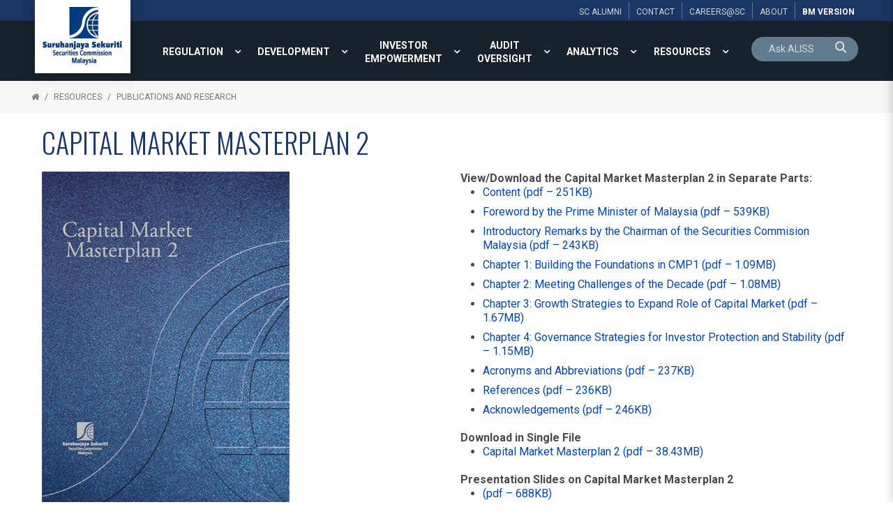

--- FILE ---
content_type: text/html; charset=utf-8
request_url: https://www.sc.com.my/resources/publications-and-research/cmp2
body_size: 19229
content:

<!DOCTYPE html>
<html xmlns="http://www.w3.org/1999/xhtml">
<head><title>
	Capital Market Masterplan 2 - Publications and Research | Securities Commission Malaysia
</title><meta name="viewport" content="width=device-width, initial-scale=1.0, maximum-scale=1.0" /><base href="https://www.sc.com.my/" /><link rel="icon" href="https://www.sc.com.my/clients/Security_Commission_FFFF0951-2947-47E1-93FE-FFDB029E57D9/contentMS/img/favicon.ico" type="image/x-icon" /><link rel="shortcut icon" href="https://www.sc.com.my/clients/Security_Commission_FFFF0951-2947-47E1-93FE-FFDB029E57D9/contentMS/img/favicon.ico" type="image/x-icon" /><meta name="description" content="Capital Market Masterplan 2" /><meta name="keywords" content="" /><link rel=" canonical" href="https://www.sc.com.my/resources/publications-and-research/cmp2"/>
    <!--START - custom font-->
    <link rel="stylesheet" href="https://fonts.googleapis.com/css?family=Oswald:300,400,700" /><link rel="stylesheet" href="https://fonts.googleapis.com/css?family=Roboto:300,400,700,300italic,400italic,700italic" />
    <!--END - custom font-->
    <link href="https://www.sc.com.my/api/css-page.ashx?page_type=website&t=1750140662" rel="stylesheet" /><link href="https://www.sc.com.my/api/css-page.ashx?page_type=content&website_page_template_menu_id=C47A8FA6-4169-418C-A51C-DA52047054AA&t=1750140662" rel="stylesheet" eqcss="true" /><link href="https://www.sc.com.my/api/css-page.ashx?page_type=master&website_page_template_menu_id=75225212-8B76-46B8-9787-581C914A865C&t=1750140662" rel="stylesheet" eqcss="true" />
     <!--START - Dynamic Molecule CSS for SMART/CUSTOM/DATA-->
    <style>
    #row-search input{padding: 0}
    #row-search .cursor-pointer, #row-search .cursor-pointer a {cursor: pointer}
    #row-search .search .mol .col:first-child {
        border-radius: 25px 0 0 0;
    }
    
    #row-search .search .mol .col:nth-child(2) {
        border-radius: 0 25px 0 0;
    }
</style><style>
    .bg-color{background-color: rgb(33 49 64);}
     @media screen and (max-width:1500px){
    .main-top-menu  .root-menu > li{display:table-cell; vertical-align:middle; width: 1%;}
    .main-top-menu .lvl-1 > .menu-link a{text-align:center}
    }
    .search-0001-0530ee39b0c44226b6a97a0184c9a5c9 .search-box {font-size:larger; !important}
    .basic-result .search-result-info-col {padding-bottom:16px; !important}
	.search-0001-0530ee39b0c44226b6a97a0184c9a5c9 .result-list, .result-list a {font-family:Roboto; font-size:larger; padding:8px 0px;}
    #btn-language, #btn-language a {cursor: pointer;}
    .content-empty{
        color: rgba(73,73,73,1);
        text-shadow: none;
        font-weight: 400;
        font-style: normal;
        text-transform: none;
        letter-spacing: normal;
        word-spacing: normal;
        text-align: left;
        min-height: 0;
        padding: 0;
        background-color: transparent;
    }
     #btn-language, #btn-language a {cursor: pointer;}
    

* {box-sizing: border-box;}

.panel-wrapper {
  position: relative;
}
    
.show, .hide {
  position: absolute;
  bottom: 10px;
  z-index: 100;
  text-align: center;
}

.hide {display: none;}
.show:target {display: none;}
.show:target ~ .hide {display: block;}
.show:target ~ .panel {
   max-height: 2000px; 
}
.show:target ~ .fade {
  margin-top: 0;
    height:20px;
}

.panel {
  position: relative;
  margin: 0px;
  width: 100%;
  max-height: 150px;
  overflow: hidden;
  transition: max-height .5s ease;
}
.fade {
  background: linear-gradient(to bottom, rgba(100, 100, 100, 0) 0%, #ffffff 75%);
  height: 100px;
  margin-top: -100px;
  position: relative;
}

    .at-share-dock.atss{z-index:49!important}
    @media screen and (max-width:1340px){
    .com-afad0524-de35-416a-8067-c30304868dfd{display:none!important}
    }


    @media screen and (min-width:1341px){
    .com-28d1e8f9-d905-44ed-b54b-35dc001858a6{display:none!important}
    }

    .navi-0001-wrapper li .sub-collapser{width:32px}
    .navi-0001-wrapper li .sub-collapser+a{padding-right:32px}
    
.ol-upper-alpha > li::marker {
  font-weight: bold;
}
</style>

<style>
    .txt-search-pnl{background:transparent; color:#fff;}</style>
    <!--END - Dynamic Molecule CSS for SMART/CUSTOM/DATA-->
    <link rel="stylesheet" type="text/css" href="WebResources.ashx?q=8b0fc5e5133db284f84c38e86474998a&amp;t=0404055959" />
<meta name="twitter:card" content="summary" /><meta name="twitter:title" property="og:title" content="Capital Market Masterplan 2 - Publications and Research" /><meta name="twitter:description" property="og:description" content="Capital Market Masterplan 2" /><meta name="twitter:image" property="og:image" content="https://www.sc.com.my/clients/Security_Commission_FFFF0951-2947-47E1-93FE-FFDB029E57D9/contentMS/img/cmp2_large.jpg" /><meta property="og:image" content="https://www.sc.com.my/clients/Security_Commission_FFFF0951-2947-47E1-93FE-FFDB029E57D9/contentMS/img/cmp2_large.jpg" /><meta property="og:url" content="https://www.sc.com.my/resources/publications-and-research/cmp2" /><meta property="og:type" content="website" /><meta property="og:image" content="https://www.sc.com.my/clients/Security_Commission_FFFF0951-2947-47E1-93FE-FFDB029E57D9/contentMS/img/social/thumb-sc-social-media-01.png" /><meta property="og:image" content="https://www.sc.com.my/clients/Security_Commission_FFFF0951-2947-47E1-93FE-FFDB029E57D9/contentMS/img/social/thumb-sc-social-media-02.png" /><meta property="og:image" content="https://www.sc.com.my/clients/Security_Commission_FFFF0951-2947-47E1-93FE-FFDB029E57D9/contentMS/img/social/thumb-sc-social-media-03.png" /><!-- Global site tag (gtag.js) - Google Analytics -->
<script async src="https://www.googletagmanager.com/gtag/js?id=G-G225TDF89R"></script>
<script>
  window.dataLayer = window.dataLayer || [];
  function gtag(){dataLayer.push(arguments);}
  gtag('js', new Date());

  gtag('config', 'G-G225TDF89R');
</script>

<!-- Google Tag Manager -->
<script>(function(w,d,s,l,i){w[l]=w[l]||[];w[l].push({'gtm.start':
new Date().getTime(),event:'gtm.js'});var f=d.getElementsByTagName(s)[0],
j=d.createElement(s),dl=l!='dataLayer'?'&l='+l:'';j.async=true;j.src=
'https://www.googletagmanager.com/gtm.js?id='+i+dl;f.parentNode.insertBefore(j,f);
})(window,document,'script','dataLayer','GTM-PKG7QKK');</script>
<!-- End Google Tag Manager -->

<!-- Hotjar Tracking Code for https://www.sc.com.my/ -->
<script>
    (function(h,o,t,j,a,r){
        h.hj=h.hj||function(){(h.hj.q=h.hj.q||[]).push(arguments)};
        h._hjSettings={hjid:1129359,hjsv:6};
        a=o.getElementsByTagName('head')[0];
        r=o.createElement('script');r.async=1;
        r.src=t+h._hjSettings.hjid+j+h._hjSettings.hjsv;
        a.appendChild(r);
    })(window,document,'https://static.hotjar.com/c/hotjar-','.js?sv=');
</script></head>
<body>
       
      
        <!--START - JS for dynamic molecule (SMART/DATA/CUSTOM)-->
        <!--END - JS for dynamic molecule (SMART/DATA/CUSTOM)-->
        
        
        
        
        
        
       
   
    <input type="hidden" name="hf_website_id" id="hf_website_id" value="FFFF0951-2947-47E1-93FE-FFDB029E57D9" /><input type="hidden" name="hf_website_page_template_menu_id" id="hf_website_page_template_menu_id" value="C47A8FA6-4169-418C-A51C-DA52047054AA" /><input type="hidden" name="hf_website_URL" id="hf_website_URL" value="https://www.sc.com.my/" /><input type="hidden" name="hf_root_id" id="hf_root_id" value="A10D0B58-6DC9-4EC5-92EC-AB4F200B33E7" /><input type="hidden" name="hf_root_title" id="hf_root_title" value="RESOURCES" /><input type="hidden" name="hf_page_draft_id" id="hf_page_draft_id" value="" /><input type="hidden" name="hf_website_page_template_menu_URL" id="hf_website_page_template_menu_URL" value="resources/publications-and-research/cmp2" /><input type="hidden" name="hf_str_page_template_type_id" id="hf_str_page_template_type_id" value="AC1B83B2-528F-4F0C-8684-ED24EEB24D77" />
    <div class="row row-5c9ef6b2-8a51-4ce5-8d88-b7ca279b7ccb"><div class="mol mol-067ea36a-4607-4b59-b663-7b8275afb83b"><div class="col col-c0f482b3-a25a-48ea-939f-0da69b533bd1"><div class="com com-0553b093-be4c-4370-9a73-588882ed9289"><div class="mol mol-6cef56f1-87ca-4417-ab25-a1b0b1abb6e7"><div class="col col-da5a0f47-bce0-4934-b3ab-8c8b5338606d"><div class="com com-a21fa19b-5cb7-496f-8de6-12f40c5566fd"><div class="mol mol-c69bcca9-b797-442f-89bd-f1051ebbfc37"><div class="col col-8270f325-0963-45ec-b230-f79f28b89a51"><div class="com com-50df3bd9-e08a-4fd4-84ec-2963d62a26e2"><a data-so-type="btn;1" class="aps-0030-so-wrapper  hvr-normal font-822FA4B9-B520-451A-81C4-72392A0A53E2 btn-padding-n  font-icon-textless aps-0030-so-wrapper-2928d7d9-482f-491b-aae0-9e5976c96169" data-so-popup="" href="about/alumni" target="_self"><div class="a-inner-text">SC ALUMNI</div></a></div></div><div class="col col-73f16807-e6b1-4538-8fbc-43740396eebe"><div class="com com-09d851d9-ad62-4dcb-823e-79ccbb29377a"><a data-so-type="btn;1" class="aps-0030-so-wrapper  hvr-normal font-822FA4B9-B520-451A-81C4-72392A0A53E2 btn-padding-n  font-icon-textless aps-0030-so-wrapper-5b677d87-6331-427d-909c-cf79fc63f81f" data-so-popup="" href="about/contact-us" target="_self"><div class="a-inner-text">CONTACT</div></a></div></div><div class="col col-72766adc-9e8e-4c9c-a546-43c692ccf855"><div class="com com-e7494b7d-6073-4667-a505-19fb4c07b72e"><a data-so-type="btn;1" class="aps-0030-so-wrapper  hvr-normal font-822FA4B9-B520-451A-81C4-72392A0A53E2 btn-padding-n  font-icon-textless aps-0030-so-wrapper-2f7f34b4-afd3-444c-96ad-ba4de354967d" data-so-popup="" href="https://www.sc.com.my/about/careers" target="_self"><div class="a-inner-text">Careers@SC</div></a></div></div><div class="col col-c0158bc5-063b-465f-af4b-f940c508ebbb"><div class="com com-6ae753a8-b80f-41b8-a9ff-d429ccfee14b"><a data-so-type="btn;1" class="aps-0030-so-wrapper  hvr-normal font-822FA4B9-B520-451A-81C4-72392A0A53E2 btn-padding-n  font-icon-textless aps-0030-so-wrapper-28333254-4dca-40e9-856d-355d52a83cf1" data-so-popup="" href="about/" target="_self"><div class="a-inner-text">About</div></a></div></div><div class="col col-83f5b2f4-eb55-4001-a15e-a414cac3973f"><div class="com com-f9e24db9-198f-4a3f-81c3-dcb191d799f3"><a data-so-type="btn;1" class="aps-0030-so-wrapper  hvr-normal font-822FA4B9-B520-451A-81C4-72392A0A53E2 btn-padding-n  font-icon-textless aps-0030-so-wrapper-6d75f2b3-1750-4b45-94e4-9da612b4ff58" data-so-popup="" href="https://www.sc.com.my/bm/" target="_self"><div class="a-inner-text">BM version</div></a></div></div></div></div></div></div></div></div></div></div><div class="row row-836435b5-9bca-4221-b94e-5e35168b5868 bg-color"><div class="mol mol-6f47caf4-5c9f-45d0-8ac7-bc3cc43715a9"><div class="col col-53cad488-dff4-4af7-8911-6b8983677541"><div class="com com-482a6d14-04bc-4a35-b4ff-d904a997ace4"><div class="mol mol-24fc8adb-7eb1-4267-bed6-74fe6f6f59f7"><div class="col col-37d459a4-cbb1-4b5a-a549-d7be72e9fafa"><div class="com com-ed9f989e-31e4-4d8d-be39-3584b61c4e18"><a data-so-type="btn;1" class="aps-0031-so-wrapper  so-thumbnail-frame sot-no-effect anchor-btn aps-0031-so-wrapper-5d1ab429-cb0a-4487-ab47-d9b222416fac" data-so-popup="" href="https://www.sc.com.my/" target="_self"><img data-so-type="img;1" class="so-thumbnail" title="" alt="" src="https://www.sc.com.my/clients/Security_Commission_FFFF0951-2947-47E1-93FE-FFDB029E57D9/contentms/img/img/logo_sc.png"></a></div><div class="com com-e29eb096-2928-404a-8297-a400fd4dceb6"></div></div></div></div></div><div class="col col-db6ee075-ea4b-4665-ac4d-59487774e934"><div class="com com-17908c35-87fd-4db5-bb29-dd03e2edcd85"><div class="mol mol-4c76f297-75c8-4591-ad6e-8769c040917d"><div class="col col-92a9ed0f-2cd8-4db3-a370-898977ef367e"><div class="com com-71bcdb95-4c3d-49d1-bde1-45563863ec50 main-top-menu"><div class="co-menu-01 co-menu-01-IID292387baebe94fd5a0a7d1378326cc79 dd-icon-on dd-border-off"></div></div><div class="com com-2981747c-51ad-4fc5-a3b4-2dc1fef4a6e8"><a data-so-type="btn;1" class="aps-0030-so-wrapper  hvr-normal font-0475C8D2-46DA-4BDE-965C-F7E6CB6CBB9A btn-padding-custom  font-icon-textless aps-0030-so-wrapper-0c78fb31-691b-4f98-9637-c5b1023f4dad" data-so-popup="" href="https://www.sc.com.my/bm/" target="_self"><div class="a-inner-text">Bm</div></a></div><div class="com com-23d964d7-6a78-4f4c-99ce-47c24c4330f8"><div class="co-menu-02 co-menu-02-IID27160f5ab66c407d936628cd62466a5e">
    <div class="burger-menu font-0475C8D2-46DA-4BDE-965C-F7E6CB6CBB9A">
        <div class="hamburger-box">
            <div class="hamburger-inner"></div>
        </div>
    </div>
</div></div></div><div class="col col-9f7670c1-0b3c-4e06-8573-6223086e2f34"><div class="com com-8b20cc6c-841e-43a0-ac4b-fdaaa631eeab" id="row-search"><div class="mol mol-2d550b99-b8be-4d3a-8895-2bf8baa9ea0d"><div class="col col-c0ebc9ec-9cb9-43c5-8249-7ae9e018ac55"><div class="com com-fa259ec2-1e0c-4e6f-bfdc-e221ffaffca0"></div><div class="com com-b17b6c07-67bb-43de-a38d-24bdd35f2aa0" id="row-keyword-input"><div class="mol mol-35eecbd0-30c3-49bd-9356-52db264f33f5"><div class="col col-1a01680a-868e-43bb-943f-3c6884cb8040"><div class="com com-d05f9d21-87ee-436f-bcfd-93b44b16307a"><div class="aps-0200-so-wrapper design-metro font-844CA48E-8825-412E-9881-0CBB0011A17F so-wrapper so-input aps-0200-so-wrapper-19a56342-a672-4199-8270-058fbfd378a9"><div class="aps-0200-so-field-wrap"><input type="text" name="19a56342-a672-4199-8270-058fbfd378a9" data-tid="wfm-txt-keyword" data-type="AB6BB471-C1D5-7B11-4D4F-677565EEC428" data-so-type="tb;1" placeholder="Ask ALISS"><span class="aps-0200-so-line"></span></div><div class="so-err-msg"></div></div></div></div><div class="col col-8905cff4-18b2-4d01-8bad-339e319be4e6"><div class="com com-f106ed7c-42e5-4063-8ba1-de128e90ca44 cursor-pointer" id="btn-keyword-search"><a class="aps-0045-so-wrapper font-icon-gap-n  hvr-normal  font-822FA4B9-B520-451A-81C4-72392A0A53E2 btn-padding-n aps-0045-so-wrapper-0d8638f9-c985-4dd2-99b1-7a770ae4d729" href="javascript:void(0)" target="_self" data-so-popup=""><span class="so-icon-btn-right"><span class="icon-prev so-icon so-icon-search"></span><span class="icon-text"><div class="a-inner-text"><p><br></p></div></span><span class="icon-next so-icon so-icon-search"></span></span></a></div></div></div></div><div class="com com-327687c8-8a52-493a-9fa7-3bb8e8984a60 mfp-hide" id="row-keyword-wrapper"><div class="mol mol-7ecb4e6b-559d-48d8-a58c-c77e5cb7f4c9"><div class="col col-2cc4c5d0-e3fa-4249-b030-6e82071d667a"><div class="com com-85dec63f-ae73-486f-b037-b02d94d90551 cursor-pointer btn-search-result"><div data-so-type="txt;1" class="aps-0036-so-wrapper  list-gap-s font-822FA4B9-B520-451A-81C4-72392A0A53E2  aps-0036-so-wrapper-4cbe4322-8c6a-4fc1-b7c6-d412e59e9eb7"><div class="a-inner-text">Suggested Searches</div></div></div><div class="com com-49553c63-2d3a-4c83-8a87-cd797859b438" id="row-keyword-result"><div class="mol mol-376a2749-2152-4cb2-8cf1-46327cb14895"><div class="col col-7e9a7097-04d3-4c6f-932b-ac5dacce754c"><div class="com com-5a952131-9ec3-491b-a526-3aefd699f775 btn-keyword-item cursor-pointer"><a data-so-type="btn;1" class="aps-0030-so-wrapper  hvr-normal font-844CA48E-8825-412E-9881-0CBB0011A17F btn-padding-n  font-icon-textless aps-0030-so-wrapper-f7851230-8815-4283-8945-087f492b3862" data-so-popup="" href="javascript:void(0)" target="_self"><div class="a-inner-text">annual report 2022</div></a></div></div></div></div></div></div></div></div></div></div></div></div></div></div></div></div><div class="row row-1056789e-f437-4667-ae83-333da68bb2a2"><div class="mol mol-c2edad45-2df4-496b-878a-125f50941044"><div class="col col-044b0596-9e53-4077-ba6e-5f6a33ae459c"><div class="com com-f62ad08a-bda7-45e2-99f4-c72bb5bf0c5a"> <div class="navi-0003-wrapper navi-0003-wrapper-36347202-487d-487a-a0b9-485942635a20">
	<ul class="bread-crumb-list font-822FA4B9-B520-451A-81C4-72392A0A53E2">
		<li><a class="bc-home" href="default.aspx"></a></li><li><a href="resources" >RESOURCES</a></li><li><a href="resources/publications-and-research" >Publications and Research</a></li>	</ul>
</div></div></div></div></div><div class="row row-1dfc78fb-dc97-43a4-9d74-0081644d640f"><div class="mol mol-47c39ad4-0a83-4d99-b842-2488430d389e"><div class="col col-1bc63e9c-ed18-473c-b739-1da6f2cdc755"><div class="com com-46ec5438-adb3-40ca-ab23-c44940383e0b"><div class="atom-235e66ed-8b22-4a94-a258-017e3fc3abad"><!--START-INDEX--><div class="row row-d1fbc7b3-cced-4ca0-9a71-eeba35d85c96"><div class="mol mol-fa32c82e-7717-4510-8cf5-eaf2283e51fe"><div class="col col-47c37769-f30a-4602-8013-5ee71cf31eed"><div class="com com-70db5971-1408-4b27-a74f-aab49772a82c"><div data-so-type="txt;1" class="aps-0056-so-wrapper text-truncate font-05706989-9F7A-4E48-923A-DE57BA854F28 aps-0056-so-wrapper-f6c2dbf4-c00b-4970-8c9e-7d9f8bd4a4a1">Capital Market Masterplan 2
</div></div></div></div></div><div class="row row-2d79152c-a4aa-4658-b1ca-91c5ebb94fe0"><div class="mol mol-7c85c519-60fd-46c1-9864-bb92d18ffd84"><div class="col col-13f6c893-57fa-4bce-807b-44319bb5f597"><div class="com com-628679be-0410-4bb1-89b1-0d744363c4ad"><a data-so-type="btn;1" class="aps-0031-so-wrapper  so-thumbnail-frame sot-no-effect anchor-btn aps-0031-so-wrapper-e1d7d829-80f9-4e22-b60d-d07a579dd1fc" href="javascript:void(0)" data-so-popup="" target="_self"><img data-so-type="img;1" class="so-thumbnail" title="" alt="" src="https://www.sc.com.my/clients/Security_Commission_FFFF0951-2947-47E1-93FE-FFDB029E57D9/contentms/img/news/publication/cmp2.jpg"></a></div></div><div class="col col-081e1fbc-baec-4827-8a30-b9b6273b19e0"><div class="com com-277001e3-1ea6-4069-bb05-7ae86534045b"><div data-so-type="txt;1" class="aps-0036-so-wrapper  list-gap-s font-D6715655-7F24-45EF-8463-ADB1866B5F1D  aps-0036-so-wrapper-c8e06514-c789-443e-8468-99d828c3747f"><div class="a-inner-text"><b>View/Download the Capital Market Masterplan 2 in Separate Parts:</b><div><ul><li><a href="https://www.sc.com.my/api/documentms/download.ashx?id=5748e8dc-be06-4e05-a07e-71401244c50d">Content (pdf – 251KB)&nbsp;</a></li><li><a href="https://www.sc.com.my/api/documentms/download.ashx?id=b161a6a8-2fa3-46ad-bab9-c72da3cbc067">Foreword by the Prime Minister of Malaysia (pdf – 539KB)&nbsp;</a></li><li><a href="https://www.sc.com.my/api/documentms/download.ashx?id=429b2974-df30-4763-9d9f-c6ac03b4bf67">Introductory Remarks by the Chairman of the Securities Commision Malaysia (pdf – 243KB)&nbsp;</a></li><li><a href="https://www.sc.com.my/api/documentms/download.ashx?id=b5f1981f-c84a-43ec-9fed-0a0ed0450069">Chapter 1: Building the Foundations in CMP1 (pdf – 1.09MB)</a>&nbsp;</li><li><a href="https://www.sc.com.my/api/documentms/download.ashx?id=f7400e64-d049-4eb1-988f-1ddaba3e563f">Chapter 2: Meeting Challenges of the Decade (pdf – 1.08MB)&nbsp;</a></li><li><a href="https://www.sc.com.my/api/documentms/download.ashx?id=d7ba5bf6-9224-4024-9074-58e2c9f20973">Chapter 3: Growth Strategies to Expand Role of Capital Market (pdf – 1.67MB)&nbsp;</a></li><li><a href="https://www.sc.com.my/api/documentms/download.ashx?id=3c2ffe3b-1528-4843-b306-47d8a83ae61c">Chapter 4: Governance Strategies for Investor Protection and Stability (pdf – 1.15MB)&nbsp;</a></li><li><a href="https://www.sc.com.my/api/documentms/download.ashx?id=29a72cb0-063d-4b40-a569-27e7c4001515">Acronyms and Abbreviations (pdf – 237KB)&nbsp;</a></li><li><a href="https://www.sc.com.my/api/documentms/download.ashx?id=7c5906c6-4ccc-47bc-91f1-28b0e0a06034">References (pdf – 236KB)&nbsp;</a></li><li><a href="https://www.sc.com.my/api/documentms/download.ashx?id=e3312fbf-f6fc-494d-9236-30cc3822c786">Acknowledgements (pdf – 246KB)</a></li></ul><div><span><br></span></div><div><span><b>Download in Single File&nbsp;</b></span><br><ul><li><a href="https://www.sc.com.my/api/documentms/download.ashx?id=68e637ca-543b-47cc-9b4d-0a4a282fd5c5">Capital Market Masterplan 2 (pdf – 38.43MB)</a></li></ul><div><br></div></div><span><b>Presentation Slides on Capital Market Masterplan 2&nbsp;</b></span><br><ul><li><a href="https://www.sc.com.my/api/documentms/download.ashx?id=d5c8359f-98eb-430c-96aa-e39c18165205">(pdf – 688KB)</a></li></ul></div></div></div></div></div></div></div><!--End-INDEX--></div></div><div class="com com-64e6bc5e-252b-487d-9f59-7d5548ec0424"><!-- Go to www.addthis.com/dashboard to customize your tools --> <script type="text/javascript" src="//s7.addthis.com/js/300/addthis_widget.js#pubid=ra-595b4d4829f9e388"></script> </div></div></div></div><div class="row row-9e2694b6-e7de-4dbe-b533-85fe15a67187"><div class="mol mol-f82129b3-ddd9-47bd-a882-e871b8335131"><div class="col col-5c8e9732-39be-4aa8-81c1-8e7cc4f31d9e"><div class="com com-959b0aeb-e474-4ae1-ae4f-db404308dae7"><div data-so-type="txt;1" class="aps-0036-so-wrapper  list-gap-s font-844CA48E-8825-412E-9881-0CBB0011A17F  aps-0036-so-wrapper-0865799e-3b95-46be-98a9-8e8ecc11b639"><div class="a-inner-text">SC AFFILIATES</div></div></div><div class="com com-daca904b-2a20-4dea-81c4-b445430b4d3f"><div class="owl-carousel owl-carousel-plugin-daca904b-2a20-4dea-81c4-b445430b4d3f od-design-circle on-full on-design-01 normal-design" data-id="daca904b-2a20-4dea-81c4-b445430b4d3f">
    <div class="" data-id="e455cb98-36f4-4abc-96e7-c176b9d75104"><div class="com com-e455cb98-36f4-4abc-96e7-c176b9d75104"><div class="mol mol-b40c795c-a0ec-469f-939c-e0d6be02d64d"><div class="col col-a2e34b71-0bf1-4cd8-ad63-2431544ba531"><div class="com com-11cc4211-5619-4342-8e6e-04e553ef8b63"><a data-so-type="btn;1" class="aps-0031-so-wrapper  so-thumbnail-frame sot-no-effect anchor-btn aps-0031-so-wrapper-247dde22-30ac-4a4b-bc42-e97c91de0879" data-so-popup="" href="http://www.sidc.com.my/" target="_blank"><img data-so-type="img;1" class="so-thumbnail" title="" alt="" src="https://www.sc.com.my/clients/Security_Commission_FFFF0951-2947-47E1-93FE-FFDB029E57D9/contentms/img/logo/logo_sidc.jpg"></a></div></div></div></div></div><div class="" data-id="28314729-10bf-4c72-bda1-f9c86c9b5555"><div class="com com-28314729-10bf-4c72-bda1-f9c86c9b5555"><div class="mol mol-a8a40b8a-bca9-4d24-be4b-cf4128ab8d76"><div class="col col-8a2c1dd7-d04f-4a55-be1b-329d3156d21f"><div class="com com-f4c78f80-a42a-4451-bc91-999e33f678cd"><a data-so-type="btn;1" class="aps-0031-so-wrapper  so-thumbnail-frame sot-no-effect anchor-btn aps-0031-so-wrapper-7cace828-2a8a-426d-a8a1-2bac34b2750e" data-so-popup="" href="https://www.capitalmarketsmalaysia.com/" target="_blank"><img data-so-type="img;1" class="so-thumbnail" title="" alt="" src="https://www.sc.com.my/clients/Security_Commission_FFFF0951-2947-47E1-93FE-FFDB029E57D9/contentms/img/logo/logo_cm2.jpg"></a></div></div></div></div></div><div class="" data-id="f4d15c96-b7a0-4ebb-a0b5-696c96aaa41c"><div class="com com-f4d15c96-b7a0-4ebb-a0b5-696c96aaa41c"><div class="mol mol-d5235c4c-419b-42f9-a05b-47c730cb0677"><div class="col col-b1535445-d386-4734-9065-a273b6409d06"><div class="com com-50532ddd-a6c9-4592-b9b5-caa168222aa6"><a data-so-type="btn;1" class="aps-0031-so-wrapper  so-thumbnail-frame sot-no-effect anchor-btn aps-0031-so-wrapper-38e037e2-a434-489b-ac84-9154bf14affe" data-so-popup="" href="http://www.cmcfund.com.my/" target="_blank"><img data-so-type="img;1" class="so-thumbnail" title="" alt="" src="https://www.sc.com.my/clients/Security_Commission_FFFF0951-2947-47E1-93FE-FFDB029E57D9/contentms/img/logo/logo_cmc.jpg"></a></div></div></div></div></div><div class="" data-id="a1662ff9-298c-4359-981e-f4f06635d37d"><div class="com com-a1662ff9-298c-4359-981e-f4f06635d37d"><div class="mol mol-46155379-3b0d-4cb8-8f9a-68a4ffc4de15"><div class="col col-cbf7ce12-1969-4a8e-9551-c348a254c568"><div class="com com-14a2ceb1-8261-4549-abf9-fb32986c097c"><a data-so-type="btn;1" class="aps-0031-so-wrapper  so-thumbnail-frame sot-no-effect anchor-btn aps-0031-so-wrapper-ef75761c-3801-441a-b899-ffb359e31c9d" data-so-popup="" href="https://www.bixmalaysia.com/" target="_blank"><img data-so-type="img;1" class="so-thumbnail" title="" alt="" src="https://www.sc.com.my/clients/Security_Commission_FFFF0951-2947-47E1-93FE-FFDB029E57D9/contentms/img/logo/logo_bix.jpg"></a></div></div></div></div></div><div class="" data-id="793d98bf-e59d-4c46-8fa7-60fea952a5d8"><div class="com com-793d98bf-e59d-4c46-8fa7-60fea952a5d8"><div class="mol mol-11f116d6-2a43-4a3c-8ac4-74c51463e5af"><div class="col col-bc0d1c9e-1bef-4054-8fad-6842e306647b"><div class="com com-60946074-1e2c-469d-8a15-4f12d1574d5e"><a data-so-type="btn;1" class="aps-0031-so-wrapper  so-thumbnail-frame sot-no-effect anchor-btn aps-0031-so-wrapper-57f873d5-3d57-442b-b972-b19e425a42bb" data-so-popup="" href="https://sidrec.com.my/" target="_blank"><img data-so-type="img;1" class="so-thumbnail" title="" alt="" src="https://www.sc.com.my/clients/Security_Commission_FFFF0951-2947-47E1-93FE-FFDB029E57D9/contentms/img/logo/logo_sidrec.jpg"></a></div></div></div></div></div><div class="" data-id="c10eb6c7-b0ec-4124-a6a1-f13a5fc7f9aa"><div class="com com-c10eb6c7-b0ec-4124-a6a1-f13a5fc7f9aa"><div class="mol mol-055439c2-97a7-48d8-80d5-58b42ca98058"><div class="col col-c90329ca-b492-402b-a094-e86780082c5d"><div class="com com-a2808132-3360-433b-839b-1ee7cfdaf2f9"><a data-so-type="btn;1" class="aps-0031-so-wrapper  so-thumbnail-frame sot-no-effect anchor-btn aps-0031-so-wrapper-9a860dbf-5297-4a04-97b3-fb627feae280" data-so-popup="" href="https://www.ppa.my/" target="_blank"><img data-so-type="img;1" class="so-thumbnail" title="" alt="" src="https://www.sc.com.my/clients/Security_Commission_FFFF0951-2947-47E1-93FE-FFDB029E57D9/contentms/img/logo/logo_ppa.jpg"></a></div></div></div></div></div><div class="" data-id="140a7d9d-7ca7-4180-8db9-c62ebf5cf26b"><div class="com com-140a7d9d-7ca7-4180-8db9-c62ebf5cf26b"><div class="mol mol-1c8849d8-3ec1-4894-ba4a-e4704d092a8d"><div class="col col-e53df573-5acc-46fc-84b3-b2f5816c75fd"><div class="com com-c24c634b-43a5-41a2-8a0d-d5e5cd026005"><a data-so-type="btn;1" class="aps-0031-so-wrapper  so-thumbnail-frame sot-no-effect anchor-btn aps-0031-so-wrapper-af38010b-b63d-44ef-99b2-15f76b24f64a" data-so-popup="" href="https://www.icmr.my/" target="_blank"><img data-so-type="img;1" class="so-thumbnail" title="" alt="" src="https://www.sc.com.my/clients/Security_Commission_FFFF0951-2947-47E1-93FE-FFDB029E57D9/contentms/img/logo/icmr.png"></a></div></div></div></div></div>
</div></div></div><div class="col col-46863d84-7ea4-495c-83bc-2098078f1961"><div class="com com-8ba1ec35-f39e-4ffa-aa33-bae49b79d14b"><div data-so-type="txt;1" class="aps-0036-so-wrapper  list-gap-s font-844CA48E-8825-412E-9881-0CBB0011A17F  aps-0036-so-wrapper-cbe4388d-9a40-40e4-b43b-52d70f5ac47a"><div class="a-inner-text">RELATED SITES</div></div></div><div class="com com-0084a14b-8e52-47bc-9d68-021e5f59c753"><div class="owl-carousel owl-carousel-plugin-0084a14b-8e52-47bc-9d68-021e5f59c753 od-design-circle on-full on-design-01 normal-design" data-id="0084a14b-8e52-47bc-9d68-021e5f59c753">
    <div class="" data-id="261d8c10-b8cb-4a15-bfb3-796532e40de6"><div class="com com-261d8c10-b8cb-4a15-bfb3-796532e40de6"><div class="mol mol-7c5fc9d5-fbe6-4cd6-8e6e-7f7bd1fa8ca4"><div class="col col-b109d2c7-2d3d-4067-b659-f473a83b3ec6"><div class="com com-bdf9ba2f-a370-4987-97d9-bb7ad54d83c0"><a data-so-type="btn;1" class="aps-0031-so-wrapper  so-thumbnail-frame sot-no-effect anchor-btn aps-0031-so-wrapper-55e83f37-75e7-469d-ab15-6c5e08272004" data-so-popup="" href="http://www.treasury.gov.my/?lang=en" target="_blank"><img data-so-type="img;1" class="so-thumbnail" title="" alt="" src="https://www.sc.com.my/clients/Security_Commission_FFFF0951-2947-47E1-93FE-FFDB029E57D9/contentms/img/logo/mof-logo-whiteBg.png"></a></div></div></div></div></div><div class="" data-id="df0f318c-4e99-457d-bf36-9a512b970b59"><div class="com com-df0f318c-4e99-457d-bf36-9a512b970b59"><div class="mol mol-303b8ae5-3301-414e-8346-4f60b588d7c8"><div class="col col-4771c750-111f-4b40-983b-9fad7d465972"><div class="com com-05e7a289-22bf-4308-8c76-99d9e03e147b"><a data-so-type="btn;1" class="aps-0031-so-wrapper  so-thumbnail-frame sot-no-effect anchor-btn aps-0031-so-wrapper-5e1eb134-051b-458d-9252-3f7e8420a354" data-so-popup="" href="https://www.iosco.org.my/" target="_blank"><img data-so-type="img;1" class="so-thumbnail" title="" alt="" src="https://www.sc.com.my/clients/Security_Commission_FFFF0951-2947-47E1-93FE-FFDB029E57D9/contentms/img/logo/iosco-hub-2025.jpg"></a></div></div></div></div></div><div class="" data-id="9c1a77fb-e121-4c66-aa95-2e0d8a17058d"><div class="com com-9c1a77fb-e121-4c66-aa95-2e0d8a17058d"><div class="mol mol-f039b9d8-12c7-470b-8d3c-209eec0b5213"><div class="col col-0a35c70b-a193-433b-ba5a-c4f111311720"><div class="com com-de9a181a-f206-49a6-bfe7-7db2452b42ca"><a data-so-type="btn;1" class="aps-0031-so-wrapper  so-thumbnail-frame sot-no-effect anchor-btn aps-0031-so-wrapper-25072fa5-120f-4afe-a6c3-386650d28c05" data-so-popup="" href="http://www.bnm.gov.my/" target="_blank"><img data-so-type="img;1" class="so-thumbnail" title="" alt="" src="https://www.sc.com.my/clients/Security_Commission_FFFF0951-2947-47E1-93FE-FFDB029E57D9/contentms/img/logo/logo_bnm.jpg"></a></div></div></div></div></div><div class="" data-id="c2914d96-bc7b-41e2-8f4a-58d27ed1f18b"><div class="com com-c2914d96-bc7b-41e2-8f4a-58d27ed1f18b"><div class="mol mol-46079a4b-a1a6-43e8-a5b6-0ef54f773fb6"><div class="col col-fd48a855-8302-4bc3-aebf-e25314c88b6a"><div class="com com-3ec3e303-c616-4256-af1c-adb1e5c90d1e"><a data-so-type="btn;1" class="aps-0031-so-wrapper  so-thumbnail-frame sot-no-effect anchor-btn aps-0031-so-wrapper-d11fa89e-7c6f-4b47-827a-95c4ef72add4" data-so-popup="" href="https://www.bursamalaysia.com/" target="_blank"><img data-so-type="img;1" class="so-thumbnail" title="" alt="" src="https://www.sc.com.my/clients/Security_Commission_FFFF0951-2947-47E1-93FE-FFDB029E57D9/contentms/img/logo/bursaLogo-2024.png"></a></div></div></div></div></div><div class="" data-id="8fbc2f01-2cf0-4ae7-94a0-76692d07a22f"><div class="com com-8fbc2f01-2cf0-4ae7-94a0-76692d07a22f"><div class="mol mol-f956c177-116e-4a50-8463-93cfba5f9a58"><div class="col col-bbf79b03-6b27-4e1b-8cb6-32b2229d0e33"></div></div></div></div>
</div></div></div></div></div><div class="row row-ed4ddcc4-5978-4579-a563-0cccdb0a9ae4 bg-color"><div class="mol mol-f5bc937e-d46b-47d2-af35-24480f20a84a"><div class="col col-44539923-5835-44e2-9399-f02338e0a4b5"><div class="com com-0523edca-5406-44fc-bbf8-10978eea2d5d"><ul class="navi-0002-wrapper navi-0002-wrapper-14dfbf9b-84cc-4c59-b94f-2a16cfb599a8 font-844CA48E-8825-412E-9881-0CBB0011A17F"><li><a href="regulation" target="_self">REGULATION</a><ul><li><a href="regulation/acts" target="_self">Acts</a></li><li><a href="amla" target="_blank">AML/CFT/CPF</a></li><li><a href="regulation/guidelines" target="_self">Guidelines</a></li><li><a href="regulation/guidance-notes-and-guiding-principles" target="_self">Guidance Notes and Guiding Principles </a></li><li><a href="regulation/technical-notes-practice-notes-and-circulars" target="_self">Technical Notes, Practice Notes and Circulars</a></li><li><a href="regulation/regulatory-faqs" target="_self">Regulatory FAQs</a></li><li><a href="regulation/consultation-papers" target="_self">Consultation Papers</a></li><li><a href="regulation/licensing" target="_self">Licensing</a></li><li><a href="regulation/corporate-governance" target="_self">Corporate Governance</a></li><li><a href="regulation/enforcement" target="_self">Enforcement</a></li></ul></li><li><a href="development" target="_self">DEVELOPMENT</a><ul><li><a href="development/icm" target="_self">Islamic Capital Market</a></li><li><a href="development/digital" target="_self">Digital</a></li><li><a href="development/international" target="_self">International</a></li><li><a href="development/sri" target="_self">Sustainable and Responsible Investment</a></li><li><a href="development/single-family-office" target="_self">Single Family Office (SFO) Incentive Scheme</a></li><li><a href="https://www.sc.com.my/nsrf" target="_blank">National Sustainability Reporting Framework</a></li><li><a href="https://www.sc.com.my/cofar" target="_self">Coastal Flooding Adaptation and Resilience (COFAR)</a></li><li><a href="https://www.sc.com.my/msme-mtc-roadmap" target="_blank">MSME and MTC Roadmap</a></li></ul></li><li><a href="investor-empowerment" target="_self">INVESTOR EMPOWERMENT</a><ul><li><a href="http://www.investsmartsc.my/" target="_blank">InvestSmart</a></li><li><a href="investor-empowerment/lodge-a-complaint-whistleblowing" target="_self">Lodge a Complaint / Whistleblowing</a></li><li><a href="https://www.sc.com.my/investor-alert-list" target="_self">Investor Alert List</a></li><li><a href="https://www.sc.com.my/investment-checker" target="_blank">Investment Checker</a></li><li><a href="investor-empowerment/scam" target="_self">Beware of Scams</a></li><li><a href="investor-empowerment/info-on-finfluencer" target="_self">Info on Finfluencer</a></li></ul></li><li><a href="analytics" target="_self">ANALYTICS</a><ul><li><a href="analytics/bonds-sukuk-market" target="_self">Bonds &amp; Sukuk Market</a></li><li><a href="https://www.sc.com.my/api/documentms/download.ashx?id=985D39B2-D548-4E57-AE55-B141159FD20A" target="_blank">Derivatives</a></li><li><a href="analytics/digital" target="_self">Digital</a></li><li><a href="analytics/enforcement" target="_self">Enforcement</a></li><li><a href="analytics/equities" target="_self">Equities</a></li><li><a href="analytics/islamic-capital-market" target="_self">Islamic Capital Market</a></li><li><a href="analytics/structured-products" target="_self">Structured Products</a></li><li><a href="analytics/common-reporting-platform-xbrl" target="_self">Common Reporting Platform (XBRL)</a></li></ul></li><li><a href="resources" target="_self">RESOURCES</a><ul><li><a href="resources/quarterly-report" target="_self">Quarterly Report</a></li><li><a href="resources/media" target="_self">Media Releases and Announcements </a></li><li><a href="resources/multimedia" target="_self">Multimedia</a></li><li><a href="resources/cmsr" target="_self">Capital Market Stability Review</a></li><li><a href="resources/speeches" target="_self">Speeches</a></li><li><a href="resources/publications-and-research" target="_self">Publications and Research</a></li><li><a href="resources/take-overs-related-publications-announcements" target="_self">Take-overs Related Publications &amp; Announcements</a></li><li><a href="resources/prospectus-exposure" target="_self">Prospectus Exposure</a></li><li><a href="resources/funds-expedited-authorisation" target="_self">Funds (Expedited Authorisation)</a></li><li><a href="https://www.sc.com.my/permalink.aspx?id=B83C89B7-5833-4FA6-9A55-685BDEBEBE41" target="_self">Licensed and Registered Persons</a></li></ul></li><li><a href="about" target="_self">ABOUT</a><ul><li><a href="about/about-the-sc" target="_self">About the SC</a></li><li><a href="about/board-members" target="_self">Board Members</a></li><li><a href="about/senior-management" target="_self">Senior Management</a></li><li><a href="about/management-directory" target="_self">Management Directory</a></li><li><a href="https://www.sc.com.my/api/documentms/download.ashx?id=4731ea3e-5caf-42cc-a08f-049dad5d9f8a" target="_blank">Organisation Structure</a></li><li><a href="about/client-charter" target="_self">Client Charter</a></li><li><a href="about/statement-of-scs-principles-and-standards" target="_self">Statement of SC’s Principles and Standards</a></li><li><a href="about/careers" target="_self">Careers</a></li><li><a href="about/contact-us" target="_self">Contact Us</a></li><li><a href="about/alumni" target="_self">Alumni</a></li></ul></li></ul></div></div></div></div><div class="row row-c355cadd-92c4-434e-8492-942f329fe4a0 bg-color"><div class="mol mol-d3f9aa5a-1831-4e1f-b237-40b82a30a5ec"><div class="col col-13b6f559-6769-4ad6-869d-bf6b0d2e6d07"><div class="com com-91363266-1f93-40c1-8677-4e1d5aea3998"><div data-so-type="txt;1" class="aps-0036-so-wrapper  list-gap-s font-844CA48E-8825-412E-9881-0CBB0011A17F  aps-0036-so-wrapper-3b59d9ec-2dcf-47db-a0ee-cf495ee3d1a8"><div class="a-inner-text">about the SC</div></div></div><div class="com com-eb9feaf6-0187-499f-88b3-f6f7b4186235 match-height"><div data-so-type="txt;1" class="aps-0036-so-wrapper  list-gap-s font-822FA4B9-B520-451A-81C4-72392A0A53E2  aps-0036-so-wrapper-d90192e1-4ad9-4421-bae8-37647485e5e5"><div class="a-inner-text">The Securities Commission Malaysia (SC) was established on 1 March 1993 under the Securities Commission Act 1993 (SCA). We are a self-funded statutory body entrusted with the responsibility to regulate and develop the Malaysian capital market.<br><br><div>General Line: +603-6204 8000<br>General Email:&nbsp;<a href="/cdn-cgi/l/email-protection" class="__cf_email__" data-cfemail="dbb8baae9ba8beb8b8b4b6f5b8b4b6f5b6a2">[email&#160;protected]</a></div></div></div></div><div class="com com-472cab4b-115f-4ffd-b3e9-d23bc256a086"><ul class="social-list-532d7b82-1cc4-4cee-b7d2-7dee67931877 social-list design-default-light icon-size-s gap-size-s "><li class="social-item-fb"><a href="https://www.facebook.com/seccommalaysia/" target="_blank"><svg viewBox="0 0 192 192"><use  xlink:href="img/svg/social-icon.svg?v=1#fill-facebook" /></svg></a></li><li class="social-item-tt"><a href="https://twitter.com/SecComMalaysia" target="_blank"><svg viewBox="0 0 192 192"><use  xlink:href="img/svg/social-icon.svg?v=1#fill-twitter" /></svg></a></li><li class="social-item-in"><a href="https://www.instagram.com/seccommalaysia/" target="_blank"><svg viewBox="0 0 192 192"><use  xlink:href="img/svg/social-icon.svg?v=1#fill-instagram" /></svg></a></li><li class="social-item-li"><a href="https://www.linkedin.com/company/scmalaysia" target="_blank"><svg viewBox="0 0 192 192"><use  xlink:href="img/svg/social-icon.svg?v=1#fill-linkedin" /></svg></a></li></ul></div></div></div></div><div class="row row-b7e87adf-5205-4010-8237-d260a866397d bg-color"><div class="mol mol-6946069e-ca3f-4cc6-93c5-1ccfd780803b"><div class="col col-35abd7e8-fb3a-4ac6-9ec7-817c7935321d"><div class="com com-cb5773a0-3a75-4885-b987-978722343146"><div data-so-type="txt;1" class="aps-0036-so-wrapper  list-gap-s font-822FA4B9-B520-451A-81C4-72392A0A53E2  aps-0036-so-wrapper-c46e5542-c3d7-4873-9830-702393d16f19"><div class="a-inner-text"><div>© Copyright Securities Commission Malaysia.&nbsp; <a href="https://www.sc.com.my/permalink.aspx?id=EAF653BF-AEF0-447A-A9BF-2E4C19A800CE">Contact Us</a>&nbsp; &nbsp;|&nbsp; &nbsp; <a href="https://www.sc.com.my/permalink.aspx?id=A61448FB-715A-48DD-9AB3-34AB53F404CF">Disclaimer</a>&nbsp; &nbsp;|&nbsp; &nbsp;The site is best viewed using Microsoft Edge and Google Chrome with minimum resolution of 1280x1024</div></div></div></div></div></div></div>
    <div class="actionMS_generic_popup generic_popup">
        <div class="generic_popup_title">Ooops!</div>
        <div class="generic_popup_msg">Generic Popup</div>
    </div>
    
    
    
    <script data-cfasync="false" src="/cdn-cgi/scripts/5c5dd728/cloudflare-static/email-decode.min.js"></script><script type="text/javascript" src="WebResources.ashx?q=26ea0169e693235a38a68daf225aa616&amp;t=0404055959"></script>

    
    <script>
        var nonce = "c4f0e74e-fc32-450a-bdc3-790c2a9cf683",
            xVar = {
                id: {
                    pid: "#hf_website_page_template_menu_id",
                    pdid: "#hf_page_draft_id"
                }
            };
    </script>
    
<script>
var formVal = {"2CC78DB0-2762-4140-9CBF-B007F5C14049":{}};
var mFormVal = {"2CC78DB0-2762-4140-9CBF-B007F5C14049":{}};
var trgs = {"act":{}, "trg":[]};
var mTrgs = {"act":{}, "trg":[]};
var xtopiaPa = [];
</script>
    <script type="text/javascript" src="WebResources.ashx?q=37021fd2fa1e43e13484241baf7a6a99&amp;t=0404055959"></script>

    
    
    <script src="api/jssdk.ashx"></script>
    
    <script>$X.PMD = {"daca904b-2a20-4dea-81c4-b445430b4d3f":{},"0084a14b-8e52-47bc-9d68-021e5f59c753":{}};$X.PPG = {"daca904b-2a20-4dea-81c4-b445430b4d3f":{},"0084a14b-8e52-47bc-9d68-021e5f59c753":{}};</script>
    <script defer src="https://www.sc.com.my/js/EQCSS-1.9.1.min.js"></script>
    <!--START - Dynamic Molecule JS Preload for SMART/DATA/CUSTOM-->
    <script src="smart_molecule/carousel/owlcarousel00/owl.carousel.min.js"></script><script>
    (function($) {
        "use strict";

        $.fn.xtopiaMenu = function(options) {
            var settings = $.extend({
                // These are the defaults.
                source: "https://www.xtopia.io/api/contentms/full_menu_json.ashx",
                rootType: "rt-type-01",
                plugin: "dd-type-01",
                rootFontSize: "font-8C65CD72-BB8B-47C5-8E0E-355356B24AFF",
                lvl2_FontSize: "font-844CA48E-8825-412E-9881-0CBB0011A17F",
                lvl3_FontSize: "font-844CA48E-8825-412E-9881-0CBB0011A17F",
                lvl4_FontSize: "font-844CA48E-8825-412E-9881-0CBB0011A17F",
            }, options);
            // Root List
            var rootList = {
                designs: {
                    "rt-type-01": {
                        rootClass: "rt-type-01",
                        thumbnail: ""
                    },
                    "rt-type-02": {
                        rootClass: "rt-type-02",
                        thumbnail: ""
                    },

                    "rt-type-03": {
                        rootClass: "rt-type-03",
                        thumbnail: ""
                    },
                    "rt-type-04": {
                        rootClass: "rt-type-04",
                        thumbnail: ""
                    },
                    "rt-type-05": {
                        rootClass: "rt-type-05",
                        thumbnail: ""
                    }


                }
            };
            // Drop Down List
            var pluginList = {
                plugins: {
                    "dd-type-01": {
                        dropDownClass: "dd-type-01",

                        pluginHTML: "<ul class=\"sub-menu\"></ul>",
                        thumbnail: ""
                    },
                    "dd-type-02": {
                        dropDownClass: "dd-type-02",

                        pluginHTML: "<ul class=\"sub-menu\"></ul>",
                        thumbnail: ""
                    },
                    "dd-type-03": {
                        dropDownClass: "dd-type-03",

                        pluginHTML: "<ul class=\"sub-menu\"></ul>",
                        thumbnail: ""
                    },
                    "dd-type-04": {
                        dropDownClass: "dd-type-04",

                        pluginHTML: "<ul class=\"sub-menu\"></ul>",
                        thumbnail: ""
                    }
                }
            };

            var objRoot = rootList;
            var obj = pluginList;

            return this.each(function(ignore, target) {
                var $target = $(target);

                //Add Root List
                $target.append("<ul class=\"root-menu\"></ul>");

                //load JSON file
                $.getJSON(settings.source, function(data) {
                    //build menu
                    var builddata = function() {
                        var source = [];
                        var items = [];

                        data.forEach(function(item) {
                            var label = item.name,
                                parentid = item.parent_id,
                                id = item.id,
                                url = item.url,
                                target = item.target;
                            if (items[parentid]) {
                                item = {
                                    id: id,
                                    parentid: parentid,
                                    label: label,
                                    url: url,
                                    target: target,
                                    item: item
                                };
                                if (!items[parentid].items) {
                                    items[parentid].items = [];
                                }
                                items[parentid].items[items[parentid].items.length] = item;
                                items[id] = item;
                            } else {
                                items[id] = {
                                    id: id,
                                    parentid: parentid,
                                    label: label,
                                    url: url,
                                    target: target,
                                    item: item
                                };
                                source[id] = items[id];
                            }
                        });

                        var nodes = [];

                        Object.keys(items).forEach(function(key) {
                            nodes.push(items[key]);
                        });

                        return source;
                    };

                    var startingLevel = 1;
                    var lvl = 0;
                    var buildUL;

                    buildUL = function(parent, items, lvl) {
                        lvl += 1;

                        Object.keys(items).forEach(function(key) {
                            var item = items[key];
                            if (lvl == 1 && item.parentid != -1) {} else {
                                if (item.label) {
                                    var li = $("<li id=\"" + item.id + "\" data-parent=\"" + item.parentid + "\" class=\"menu-item lvl-" + lvl + "\"><div class=\"menu-link\"><a href=\"" + item.url + "\" target=\"" + item.target + "\">" + item.label + "</a></div></li>");
                                    li.appendTo(parent);
                                    //Add Font Family
                                    //console.log(lvl)
                                    switch (lvl) {
                                        case 1:
                                            //console.log('a')
                                            $(parent).addClass(settings.rootFontSize);
                                            break;
                                        case 2:
                                            $(parent).addClass(settings.lvl2_FontSize + " " + item.parentid);
                                            break;
                                        case 3:
                                            $(parent).addClass(settings.lvl3_FontSize + " " + item.parentid);
                                            break;
                                        case 4:
                                            $(parent).addClass(settings.lvl4_FontSize + " " + item.parentid);
                                            break;
                                    }




                                    //Add Sub Menu List
                                    if (item.items && item.items.length > 0) {
                                        li.addClass("drop-down").find(".menu-link").append("<span class=\"menu-icon\"></span>");
                                        var ul = $("<ul class=\"sub-menu\"></ul>");
                                        var div = $("<div class=\"sub-menu-container\"></div>");
                                        var subWrapper = $("<div class=\"drop-down-wrapper\"></div>");
                                        //if drop down type 3
                                        if (obj.plugins[settings.plugin].dropDownClass === "dd-type-03") {

                                            if (lvl === 2) {
                                                //if lvl 2 add Sub Menu Container
                                                buildUL(ul, item.items, lvl);
                                                if (parent.next(".sub-menu-container").length) {
                                                    parent.next(".sub-menu-container").append(ul);
                                                    parent.addClass('dock-menu');
                                                } else {
                                                    parent.after(ul);
                                                    ul.wrap(div);
                                                }
                                            } else {
                                                ul.appendTo(li);
                                                buildUL(ul, item.items, lvl);
                                                ul.add(ul.nextAll()).wrapAll(subWrapper);
                                            }
                                        } else {
                                            ul.appendTo(li);
                                            buildUL(ul, item.items, lvl);
                                            ul.add(ul.nextAll()).wrapAll(subWrapper);
                                        }
                                        //Add Wrapper Sub Menu List

                                    }
                                }
                            }
                        });
                    };

                    var source = builddata();
                    var ul = $target.find(".root-menu");
                    //Switch Plugin
                    $target.addClass(obj.plugins[settings.plugin].dropDownClass);
                    $target.addClass(objRoot.designs[settings.rootType].rootClass);
                    //Run Rendering
                    ul.appendTo(ul);
                    buildUL(ul, source, lvl);
                    //Hover Function if drop down type 1 or type 4
                    if (obj.plugins[settings.plugin].dropDownClass == "dd-type-01" || obj.plugins[settings.plugin].dropDownClass == "dd-type-04") {
                        $('.co-menu-01 .lvl-1.drop-down').mouseenter(function() {
                            $(this).find('> .drop-down-wrapper').removeClass('attach-right attach-left');
                            var getOffset = $(this).find('> .drop-down-wrapper').offset();
                            var getWidth = $(this).find('> .drop-down-wrapper').width();
                            var getRightEdge = (getWidth + getOffset.left)
                            var getWindowWidth = $(window).width();
                            //console.log((getRightEdge - getWindowWidth))
                            if (getOffset.left < 0) {
                                $(this).find('> .drop-down-wrapper').addClass('attach-left');
                            }
                            if (getRightEdge > getWindowWidth) {
                                $(this).find('> .drop-down-wrapper').addClass('attach-right');
                            }
                        });
                        $('.co-menu-01 .drop-down:not(.lvl-1)').mouseenter(function() {
                            $(this).find('> .drop-down-wrapper').removeClass('dd-attach-right');
                            var getDDOffset = $(this).find('> .drop-down-wrapper').offset();
                            var getDDWidth = $(this).find('> .drop-down-wrapper').width();
                            var getDDRightEdge = (getDDWidth + getDDOffset.left)
                            var getWindowWidth = $(window).width();
                            if (getDDRightEdge > getWindowWidth) {
                                $(this).find('> .drop-down-wrapper').addClass('dd-attach-right');
                            }
                        });
                    }
                    //Hover Function if drop down type 3
                    if (obj.plugins[settings.plugin].dropDownClass === "dd-type-03") {
                        $('.dd-type-03 .lvl-1 > .drop-down-wrapper > .sub-menu > li').mouseover(function() {

                            var getCurrent = $(this).attr('id');
                            $(this).addClass('select').siblings().removeClass('select');
                            $('.sub-menu-container > .sub-menu').hide();
                            $(".sub-menu-container > ." + getCurrent + "").show();
                        });
                        $('.dd-type-03 .lvl-1').mouseleave(function() {
                            $('.sub-menu-container > .sub-menu').hide();
                            $('.dd-type-03 .lvl-2').removeClass('select');
                        });
                    }

                });
            });
        };
    }(jQuery));
</script><script>
    (function($) {
        "use strict";
        $.fn.xtopiaBurgerMenu = function(options) {
            var settings = $.extend({
                // These are the defaults.
                source: "https://www.xtopia.io/api/contentms/full_menu_json.ashx",
                plugin: "bb-type-04",
                burgerTitle: "Menu",
                defaultTitle: "Navigation",
                rootFontSize: "font-8C65CD72-BB8B-47C5-8E0E-355356B24AFF",
                lvl2_FontSize: "font-8C65CD72-BB8B-47C5-8E0E-355356B24AFF",
                lvl3_FontSize: "font-8C65CD72-BB8B-47C5-8E0E-355356B24AFF",
                lvl4_FontSize: "font-8C65CD72-BB8B-47C5-8E0E-355356B24AFF",
                header_FontSize: "font-8C65CD72-BB8B-47C5-8E0E-355356B24AFF",
                borderBetween: "bb-border-on",
                counter: "bb-counter-on",
                position: "position-left"
            }, options);

            // Drop Down List
            var pluginList = {
                plugins: {
                    "bb-type-01": {
                        dropDownClass: "bb-type-01",
                        pluginHTML: "<ul class=\"sub-menu\"></ul>",
                        thumbnail: ""
                    },
                    "bb-type-02": {
                        dropDownClass: "bb-type-02",
                        pluginHTML: "<ul class=\"sub-menu\"></ul>",
                        thumbnail: ""
                    },
                    "bb-type-03": {
                        dropDownClass: "bb-type-03",
                        pluginHTML: "<ul class=\"sub-menu\"></ul>",
                        thumbnail: ""
                    },
                    "bb-type-04": {
                        dropDownClass: "bb-type-04",
                        pluginHTML: "<ul class=\"sub-menu\"></ul>",
                        thumbnail: ""
                    }
                }
            };

            var obj = pluginList,
                $selector = this;

            return this.each(function(ignore, target) {
                var $target = $(target);
                var defaultTopTitle = settings.defaultTitle;
                var $parent = $("body");
                var $menu;

                //Add Root List
                if ($(".sys-wrapper > #xtopia").length) {
                    $parent = $(".sys-wrapper > #xtopia");
                }

                $menu = $("<div class=\"" + $selector.attr("class") + " hamburger-wrapper " + obj.plugins[settings.plugin].dropDownClass + " " + settings.borderBetween + " " + settings.counter + " " + settings.position + "\"><div class=\"hamburger-header\"><a href=\"#\" class=\"hamburger-back-btn\"></a><div class=\"section-menu-title " + settings.header_FontSize + "\">" + settings.defaultTitle + "</div><div class=\"hamburger-close-btn\"><div class=\"hamburger-cb-inner\"></div></div></div><ul class=\"hamburger-root-menu\"></ul></div>");
                $parent.prepend($menu);

                //load JSON file
                $.getJSON(settings.source, function(data) {
                    //build menu
                    var builddata = function() {
                        var source = [];
                        var items = [];
                        data.forEach(function(item) {
                            var label = item.name,
                                parentid = item.parent_id,
                                id = item.id,
                                url = item.url,
                                target = item.target;
                            if (items[parentid]) {
                                item = {
                                    id: id,
                                    parentid: parentid,
                                    label: label,
                                    url: url,
                                    target: target,
                                    item: item
                                };
                                if (!items[parentid].items) {
                                    items[parentid].items = [];
                                }
                                items[parentid].items[items[parentid].items.length] = item;
                                items[id] = item;
                            } else {
                                items[id] = {
                                    id: id,
                                    parentid: parentid,
                                    label: label,
                                    url: url,
                                    target: target,
                                    item: item
                                };
                                source[id] = items[id];
                            }
                        });

                        var nodes = [];
                        Object.keys(items).forEach(function(key) {
                            nodes.push(items[key]);
                        });
                        return source;
                    };

                    var startingLevel = 1;
                    var lvl = 0;
                    var buildUL;
                    buildUL = function(parent, items, lvl) {
                        lvl += 1;
                        Object.keys(items).forEach(function(key) {
                            var item = items[key];

                            if (lvl == 1 && item.parentid != -1) {} else {

                                if (item.label) {
                                    var li = $("<li id=\"blvl-" + item.id + "\" data-parent=\"blvl-" + item.parentid + "\" class=\"hamburger-menu-item blvl-" + lvl + "\"><div class=\"hamburger-menu-link\"><a class=\"hamburger-link\" href=\"" + item.url + "\"  target=\"" + item.target + "\">" + item.label + "</a></div></li>");
                                    li.appendTo(parent);
                                    //Add Font Family
                                    switch (lvl) {
                                        case 1:
                                            //       console.log('a')
                                            $(parent).addClass(settings.rootFontSize + " blvl-" + item.parentid + " blvl-" + lvl + " menu-list");
                                            break;
                                        case 2:
                                            $(parent).addClass(settings.lvl2_FontSize + " blvl-" + item.parentid + " blvl-" + lvl + " menu-list");
                                            break;
                                        case 3:
                                            $(parent).addClass(settings.lvl3_FontSize + " blvl-" + item.parentid + " blvl-" + lvl + " menu-list");
                                            break;
                                        case 4:
                                            $(parent).addClass(settings.lvl4_FontSize + " blvl-" + item.parentid + " blvl-" + lvl + " menu-list");
                                            break;
                                        default:
                                            $(parent).addClass(settings.lvl4_FontSize + " blvl-" + item.parentid + " blvl-4 menu-list");
                                    }
                                    //Add Sub Menu List
                                    if (item.items && item.items.length > 0) {
                                        //   console.log(item.items.length)
                                        li.addClass("drop-down").find(".hamburger-menu-link").append("<a class=\"hamburger-menu-icon\" href=\"#blvl-" + item.id + "\"><span class=\"next-child-count\"><span>" + item.items.length + "</span></span></a>");
                                        var ul = $("<ul class=\"hamburger-sub-menu\"></ul>");
                                        var div = $("<div class=\"hamburger-sub-menu-container\"></div>");
                                        var subWrapper = $("<div class=\"hamburger-drop-down-wrapper\"></div>");
                                        //if drop down type 3
                                        if (obj.plugins[settings.plugin].dropDownClass === "bb-type-02") {
                                            //if lvl 2 add Sub Menu Container
                                            parent.after(ul);
                                            buildUL(ul, item.items, lvl);
                                        } else {
                                            ul.appendTo(li);
                                            buildUL(ul, item.items, lvl);
                                            ul.add(ul.nextAll()).wrapAll(subWrapper);
                                        }
                                        //Add Wrapper Sub Menu List
                                    }
                                }
                            }

                        });
                    };

                    var source = builddata();
                    var ul = $menu.find(".hamburger-root-menu");
                    //Switch Plugin
                    $target.addClass(obj.plugins[settings.plugin].dropDownClass);
                    if (!settings.burgerTitle == "") {
                        $target.find('.hamburger-box').append("<span>" + settings.burgerTitle + "</span>");
                    }

                    //Run Rendering
                    ul.appendTo(ul);
                    buildUL(ul, source, lvl);

                    //Hover Function if Burger type 2
                    if (obj.plugins[settings.plugin].dropDownClass === "bb-type-02") {
                        $('.hamburger-root-menu').addClass('select');
                        $target.find(".burger-menu").click(function(e) {
                            $(e.currentTarget).toggleClass("select");
                            $(".hamburger-wrapper").toggleClass("select");
                        });
                        $(".hamburger-menu-link .hamburger-menu-icon").click(function(e) {
                            var $this = $(e.currentTarget),
                                getChild = $this.closest(".hamburger-menu-item").attr("id"),
                                getparent = $this.closest(".hamburger-menu-item").attr("data-parent"),
                                getTitle = $this.siblings(".hamburger-link").html()
                            $('.section-menu-title').html(getTitle)
                            $(".hamburger-back-btn").attr("href", "#" + getparent).show();
                            $this.closest(".menu-list").removeClass("select").addClass("hide-behind");
                            $("." + getChild).addClass("select").attr({
                                "data-parent": getparent,
                                "data-title": getTitle
                            });
                            e.preventDefault();
                        });

                        $(".hamburger-back-btn").click(function(e) {
                            var $this = $(e.currentTarget),
                                getParent = $this.attr("href").replace(/#/, "");
                            if ($(".blvl--1").hasClass("select")) {} else {
                                $(".menu-list").removeClass("select");
                                $("." + getParent).removeClass("hide-behind").addClass("select");
                                var getPreviousParent = $("." + getParent).attr("data-parent"),
                                    getParentTitle = $("." + getParent).attr("data-title");;
                                if (getPreviousParent) {
                                    $this.attr("href", "#" + getPreviousParent);
                                    $('.section-menu-title').html(getParentTitle)
                                } else {
                                    $this.hide();
                                    $('.section-menu-title').html(defaultTopTitle)
                                }
                            }
                            e.preventDefault();
                        });
                    } else {
                        $(".hamburger-menu-link .hamburger-menu-icon").click(function(e) {
                            //       console.log("a");
                            $(e.currentTarget).parent().toggleClass('select');
                            e.preventDefault();
                        });
                        $target.find(".burger-menu").click(function(e) {
                            $(e.currentTarget).toggleClass("select");
                            $(".hamburger-wrapper").toggleClass("select");
                        });
                        $('.hamburger-wrapper').click(function() {
                            $(this).removeClass('select')
                        });
                        $('.hamburger-wrapper .hamburger-root-menu *').click(function(e) {
                            e.stopPropagation();
                        });
                    }
                    $(".hamburger-close-btn").click(function() {
                        $(".menu-list").removeClass("select hide-behind");
                        $(".burger-menu").removeClass("select");
                        $(".hamburger-wrapper").removeClass("select");
                        $(".blvl--1").addClass("select")
                        $(".hamburger-back-btn").hide();
                        $('.section-menu-title').html(defaultTopTitle)
                    });
                });
            });
        };
    }(jQuery));
</script>
<script>
</script>

<script>var form = [], recaptchaCallback = function () {!function(a){a.xReCaptcha={},$(".x-recaptcha").each(function(c,e){var t=$(e),r=t.attr("id");t.removeClass("x-recaptcha"),a.xReCaptcha[r.substr(8)]=grecaptcha.render(r,{sitekey:"6Lcv5BUTAAAAAHhwGN6LgeSQvhWDfCz6HLxpBryF",callback:function(a){grecaptchaCallback(r,a)}})})}(window);};</script>

<script>var formValidation = {};</script>
    <!--END - Dynamic Molecule JS Preload for SMART/DATA/CUSTOM-->
    <script src="https://www.google.com/recaptcha/api.js?onload=recaptchaCallback&render=explicit" async defer></script>
    
    <script>
        
        !function(e,t){if(!$("."+t).length){var n=e.createElement("link"),a=e.getElementsByTagName("link")[0];n.rel="stylesheet",n.href="https://fonts.googleapis.com/icon?family=Material+Icons",n.type="text/css",n.className=t,a.parentNode.insertBefore(n,a)}}(document,"x-material-icons");
    </script>
    <script data-xtopia="content">!function(e,t){if(!$("."+t).length){var n=e.createElement("link"),a=e.getElementsByTagName("link")[0];n.rel="stylesheet",n.href="https://www.sc.com.my/font/icon_pack/default/style.css",n.type="text/css",n.className=t,a.parentNode.insertBefore(n,a)}}(document,"x-icon-pack");(function () {
    var $inst = $(".owl-carousel-plugin-0084a14b-8e52-47bc-9d68-021e5f59c753"),
        dataId = $inst.attr("data-id"),
        isMulti = ($inst.find("> [data-id]").length > 1);

    $inst.owlCarousel({
        navText: ["<span class=\"nav-icon nav-icon-left\"></span>", "<span class=\"nav-icon nav-icon-right\"></span>"],
        nav: isMulti,
        dots: isMulti,
        margin: 10,
        loop: isMulti && true,
        autoplay: false,
        autoplayTimeout: 5000,
        autoplayHoverPause: false,
        responsive: {
            0: {
                items: 2,
                stagePadding:0
            },
            768: {
                items: 2,
                stagePadding: 0
            },
            1024: {
                items: 5,
                stagePadding: 0
            }
        }
    }).on("changed.owl.carousel", function (e) {
        if (dataId) {
        	$x.rmo[dataId].ave = e.item.index;
        }
    });

    if (dataId) {
        if ($x.rmo[dataId]) {
            $inst.trigger("to.owl.carousel", [$x.rmo[dataId].ave, 0, true]);
        } else {
            $x.rmo[dataId] = {
                ave: 0
            };
        }
    }

    $inst.data("reload", true).data("destroy", function () {
        $inst.trigger("destroy.owl.carousel").removeClass("owl-loaded");
        $inst.find(".owl-stage-outer").children().unwrap();
    });
}());
(function () {
    var $inst = $(".owl-carousel-plugin-daca904b-2a20-4dea-81c4-b445430b4d3f"),
        dataId = $inst.attr("data-id"),
        isMulti = ($inst.find("> [data-id]").length > 1);

    $inst.owlCarousel({
        navText: ["<span class=\"nav-icon nav-icon-left\"></span>", "<span class=\"nav-icon nav-icon-right\"></span>"],
        nav: isMulti,
        dots: isMulti,
        margin: 10,
        loop: isMulti && true,
        autoplay: true,
        autoplayTimeout: 5000,
        autoplayHoverPause: false,
        responsive: {
            0: {
                items: 2,
                stagePadding:0
            },
            768: {
                items: 2,
                stagePadding: 0
            },
            1024: {
                items: 5,
                stagePadding: 0
            }
        }
    }).on("changed.owl.carousel", function (e) {
        if (dataId) {
        	$x.rmo[dataId].ave = e.item.index;
        }
    });

    if (dataId) {
        if ($x.rmo[dataId]) {
            $inst.trigger("to.owl.carousel", [$x.rmo[dataId].ave, 0, true]);
        } else {
            $x.rmo[dataId] = {
                ave: 0
            };
        }
    }

    $inst.data("reload", true).data("destroy", function () {
        $inst.trigger("destroy.owl.carousel").removeClass("owl-loaded");
        $inst.find(".owl-stage-outer").children().unwrap();
    });
}());</script><script data-xtopia="master">/*global $, window, google, autoComplete, $X*/
/*jslint browser, multivar, devel, long*/

(function (window, document) {
    "use strict";
    var $body = $("body #row-search"),
		master,
		searchPage = "ask-aliss"; //ask-aliss";

	master = {
		helpers: {
			highlightKeywords: function (paragraph, keywordString) {
				// Split the keyword string using any character that is not an alphabet, number, hyphen, or underscore
				var keywords = keywordString.split(/[^a-zA-Z0-9\-_]+/);

				// Create a case-insensitive regex for all keywords
				const regex = new RegExp(keywords.join("\\b|"), "gi");

				// Replace keywords with bold tags
				return paragraph.replace(regex, function (match) {
					return `<b>${match}</b>`;
				});
			}
		},
		
		preloader: {
			ajaxCnt: 0,
			//target: $body.find("#loading"),

			init: function () {
				$.isLoading("hide");
				// preloader.target.hide();
			},

			show: function () {
				preloader.ajaxCnt += 1;
				$.isLoading("");
				//preloader.target.show();
			},

			hide: function () {
				var ajaxCnt = preloader.ajaxCnt;

				ajaxCnt -= 1;

				if (ajaxCnt < 0) {
					ajaxCnt = 0;
				}

				if (ajaxCnt === 0) {
					$.isLoading("hide");
					//preloader.target.hide();
				}

				preloader.ajaxCnt = ajaxCnt;
			}
		},

		sdk: {
			websiteId: $("#hf_website_id").val(),

			htmlEsc: function (str) {
				return str
					.replace(/&/g, "&amp;")
					.replace(/"/g, "&quot;")
					.replace(/'/g, "&#39;")
					.replace(/</g, "&lt;")
					.replace(/>/g, "&gt;")
					.replace(/\//g, "&#x2F;");
			},

			ajax: function (action, reqBody, complete, q) {
				var isEmptyObj = $.isEmptyObject(reqBody),
					opts,
					retVal,
					query = q ? q : "";

				opts = {
					type: (isEmptyObj)
						? "GET"
						: "POST",
					url: "https://www.sc.com.my/api/search-v2.ashx?action=" + action + query,
					dataType: "json",
					success: function (data) {
						retVal = data;
					},

					error: function (ignore, textStatus) {
						if (textStatus === "parsererror") {
							//window.location.reload();
						} else {
							retVal = {
								status: "error"
							};
						}
					},

					complete: function () {
						complete(retVal);

					}
				};

				if (isEmptyObj) {
					$.ajax(opts);
				} else {
					opts.data = JSON.stringify(reqBody);
					$.ajax(opts);
				}
			},

			autoComplete: {
				get: function (query, done) {
					master.sdk.ajax("autocomplete", "", done, query);
				}
			}
		},

		autoComplete: {
			wrapper: null,
			pnl: null,
			item: null,
			input: null,
			inputWrapper: null,
			cache: [],

			addCache: function(key, data) {		
				var now = new Date();
				now.setMinutes(now.getMinutes() - 2);
				
				var exist = master.autoComplete.cache.filter(function (i) {
					return i.key == key && i.datetime > now;
				});

				if (exist.length == 0) {
					const toDelete = new Set([key]);
					const newArray = master.autoComplete.cache.filter(obj => !toDelete.has(obj.key));
					
					newArray.push({key: key, data: data, datetime: new Date()});
					
					master.autoComplete.cache = newArray;
				}
			},

			getCache: function(key) {
				var now = new Date();
				now.setMinutes(now.getMinutes() - 2);
				
				var exist = master.autoComplete.cache.filter(function (i) {
					return i.key == key && i.datetime > now;
				});

				if (exist.length > 0) {
					return exist[0].data;
				}
				
				return false;
			},
			
			render: function(data, k) {
				var autoComplete = master.autoComplete,
					$tempList = $("<ul>"),
					len = data.length;

				autoComplete.wrapper.toggle(len > 0);
				
				data.forEach(function (itm) {
					var $tempItem = autoComplete.item.clone(),
						$desc = $tempItem.find(".a-inner-text");;

					$tempItem.find(".a-inner-text").text(itm);
					$desc.html(master.helpers.highlightKeywords($desc.text(), k));
					
					$tempList.append($tempItem);
				});

				autoComplete.pnl.empty().append($tempList.children());
				autoComplete.inputWrapper.removeClass("search");
				
				if(len > 0) {
					autoComplete.inputWrapper.addClass("search");
				}
				
			},
			
			load: function(data, done) {
				var autoComplete = master.autoComplete,
					k = autoComplete.input.val(),
					query = "&q=" + k;
				
				if (k !== "") {
					var d = autoComplete.getCache(k);
					
					if (d) {
						autoComplete.render(d, k);
						
						if (done) {
							done();
						}
					} else {	
						master.sdk.autoComplete.get(query, function (data) {
							if (data.status && data.status === "error") {
								autoComplete.hide();
								return;
							}

							autoComplete.render(data.data, k);
							autoComplete.addCache(k, data.data);
							
							if (done) {
								done();
							}
						});
					}
				} else {
					autoComplete.hide();
				}
			},

			hide: function() {
				master.autoComplete.inputWrapper.removeClass("search");
				master.autoComplete.wrapper.hide();
			},
			
			redirect: function() {
				var searchTerm = master.autoComplete.input.val();
					window.open(searchPage + "#search/" + window.encodeURIComponent(searchTerm), "_self");
			},
			
			init: function () {
				var autoComplete = master.autoComplete;
				autoComplete.wrapper = $body.find("#row-keyword-wrapper");
				autoComplete.pnl = $body.find("#row-keyword-result .col");
				autoComplete.item = autoComplete.pnl.find("> .btn-keyword-item").detach();
				autoComplete.input = $body.find("input[data-tid='wfm-txt-keyword']");
				autoComplete.inputWrapper =  $body.find("#row-keyword-input");
				
				autoComplete.wrapper.removeClass("mfp-hide").hide();
			}
		},

		init: function () {
			$body.on("click", "#btn-keyword-search > a", function (e) {
				e.preventDefault();
				
				master.autoComplete.redirect();
				master.autoComplete.hide();
			});

			$body.on("keyup", "input[data-tid='wfm-txt-keyword']", function (e) {
				if (e.keyCode === 13) {
					master.autoComplete.redirect();
					master.autoComplete.hide();
				} else {
					master.autoComplete.load();
				}
			});

			$body.on("click", ".btn-keyword-item > a", function (e) {
				var keyword = $(e.currentTarget).find(".a-inner-text").text();

				master.autoComplete.input.val(keyword);
				master.autoComplete.redirect();
				master.autoComplete.hide();
			});
				
			master.autoComplete.init();
		}
	};
    
    master.init();

}(window, document));
/*global $, window, $X, lang*/
/*jslint browser, devel, multivar, long*/
/*jshint maxparams:10, maxdepth:5, maxstatements:40, maxcomplexity:15 */
(function () {
    "use strict";

    $("a").each(function (ignore, target) {
        var $this = $(target),
            href = $this.attr("href"),
            trgt = $this.attr("target");

        if (href.indexOf("download.ashx") !== -1 || href.indexOf(".pdf") !== -1) {
            // files
            $this.attr("target", "_blank");
        } else if (!trgt) {
            if (location.hostname === target.hostname || !target.hostname.length) {
                // local
                $this.attr("target", "_self");
            } else {
                // external
                $this.attr("target", "_blank");
            }
        }
    });

   
}());

(function () {
    "use strict";
    var placeholder,
        htmlEsc,
        $search,
        $btn,
        $btnTrigger,
        $text,
        txtSearchId = "txt-search",
        btnSearchId = "btn-search",
        btnTriggerId = "btn-search-trigger",
        searchPage = "ask-aliss";
    htmlEsc = function (str) {
        return str
            .replace(/&/g, "&amp;")
            .replace(/"/g, "&quot;")
            .replace(/'/g, "&#39;")
            .replace(/</g, "&lt;")
            .replace(/>/g, "&gt;")
            .replace(/\//g, "&#x2F;");
    };
    $text = $("." + txtSearchId).find(":first-child");
    $text.replaceWith(function() {
        return $("<div/>", {
            html: this.innerHTML,
            "class": $(this).attr("class")
        });
    });
    $text = $("." + txtSearchId).find(":first-child");
    placeholder = $text.find(".a-inner-text").first().text();
    placeholder = htmlEsc(placeholder);
    $text.find(".a-inner-text").empty()
        .append("<input type=\"text\" placeholder=\"" + placeholder + "\" />")
        .find("input").css({
            width: "100%",
            border: "0 none",
            outline: "0 none",            
        }).addClass("txt-search-pnl");
    $search = $(".txt-search-pnl");
    $btn = $("." + btnSearchId).find(":first-child");
    $btnTrigger = $("." + btnTriggerId).find(":first-child");
    $search.keyup(function (e) {
        if (e.keyCode === 13) {
            var searchTerm = $(e.currentTarget).val();
            window.open(searchPage + "#search/" + window.encodeURIComponent(searchTerm), "_self");
        }
        e.preventDefault();
    });
    $btnTrigger.click(function () {
        var searchTerm = $search.val();
        window.open(searchPage + "#search/" + window.encodeURIComponent(searchTerm), "_self");
    });
    $btn.attr("target", "_selft").attr("href", "#").click(function (e) {
        var $this = $(e.currentTarget),
            searchTerm = $this.closest(".row").find(".txt-search-pnl").val();
        searchTerm = window.encodeURIComponent(searchTerm );
        $this.attr("href", searchPage + "#search/" + searchTerm);
        //e.preventDefault();
    });
    var $lstPgn = $(".pag-list-01");
    if ($lstPgn.length) {
        if($lstPgn.html()===""){
            $(".pag-list-01").html("<div class=\"content-empty font-D6715655-7F24-45EF-8463-ADB1866B5F1D\">No record found.</div>");
        }
    }
    
    window.setTimeout(function () {
        $("#btn-inner-search").find(".search-btn-col").off("click");
    }, 250);
}());$(".co-menu-01-IID292387baebe94fd5a0a7d1378326cc79").xtopiaMenu({
	source: "https://www.sc.com.my/api/contentms/menu_data_json.ashx?menu_data_source_id=b64c56ac-e4b7-43b5-9275-9bc16828a54f",
    rootType: "rt-type-01",
    plugin: "dd-type-01",
    rootFontSize: "font-844CA48E-8825-412E-9881-0CBB0011A17F",
    lvl2_FontSize: "font-844CA48E-8825-412E-9881-0CBB0011A17F",
    lvl3_FontSize: "font-844CA48E-8825-412E-9881-0CBB0011A17F",
    lvl4_FontSize: "font-0475C8D2-46DA-4BDE-965C-F7E6CB6CBB9A"
});$(".co-menu-02-IID27160f5ab66c407d936628cd62466a5e").xtopiaBurgerMenu({
	source: "https://www.sc.com.my/api/contentms/menu_data_json.ashx?menu_data_source_id=069c73dd-5e70-4ff9-8843-2643cf1ca201",            
    plugin: "bb-type-02",
    rootFontSize: "font-0475C8D2-46DA-4BDE-965C-F7E6CB6CBB9A",
    lvl2_FontSize: "font-0475C8D2-46DA-4BDE-965C-F7E6CB6CBB9A",
    lvl3_FontSize: "font-0475C8D2-46DA-4BDE-965C-F7E6CB6CBB9A",
    lvl4_FontSize: "font-0475C8D2-46DA-4BDE-965C-F7E6CB6CBB9A",
    header_FontSize: "font-D6715655-7F24-45EF-8463-ADB1866B5F1D",
	defaultTitle: "Navigation",
    burgerTitle: "",
    borderBetween: "dd-border-off",
    counter: "bb-counter-off",
    position: "position-right"
});</script>
    <script src="js/form-validation.min.js?1631608792"></script>
<script defer src="https://static.cloudflareinsights.com/beacon.min.js/vcd15cbe7772f49c399c6a5babf22c1241717689176015" integrity="sha512-ZpsOmlRQV6y907TI0dKBHq9Md29nnaEIPlkf84rnaERnq6zvWvPUqr2ft8M1aS28oN72PdrCzSjY4U6VaAw1EQ==" data-cf-beacon='{"version":"2024.11.0","token":"ea9a9323758e401397d5c11240904730","server_timing":{"name":{"cfCacheStatus":true,"cfEdge":true,"cfExtPri":true,"cfL4":true,"cfOrigin":true,"cfSpeedBrain":true},"location_startswith":null}}' crossorigin="anonymous"></script>
</body>
</html>


--- FILE ---
content_type: text/css
request_url: https://www.sc.com.my/api/css-page.ashx?page_type=content&website_page_template_menu_id=C47A8FA6-4169-418C-A51C-DA52047054AA&t=1750140662
body_size: 538
content:
:root{--xtopia-pg-banner:url('../img/editor/default_thumbnail.jpg');--xtopia-pg-thumbnail:url('https://www.sc.com.my/clients/Security_Commission_FFFF0951-2947-47E1-93FE-FFDB029E57D9/contentMS/img/cmp2_large.jpg')}@media all and (min-width:0){.com-277001e3-1ea6-4069-bb05-7ae86534045b{margin:0 auto 0 20px}.com-70db5971-1408-4b27-a74f-aab49772a82c{margin:0 auto 20px auto}.aps-0031-so-wrapper-e1d7d829-80f9-4e22-b60d-d07a579dd1fc{border-top:0 solid rgba(0,0,0,1);border-right:0 solid rgba(0,0,0,1);border-bottom:0 solid rgba(0,0,0,1);border-left:0 solid rgba(0,0,0,1);border-radius:0;box-shadow:none}.aps-0031-so-wrapper-e1d7d829-80f9-4e22-b60d-d07a579dd1fc img{object-fit:}.aps-0036-so-wrapper-c8e06514-c789-443e-8468-99d828c3747f{color:rgba(73,73,73,1);text-shadow:none;font-weight:400;font-style:normal;text-transform:none;letter-spacing:normal;word-spacing:normal;text-align:left;min-height:0;padding:0;background-color:transparent}.aps-0036-so-wrapper-c8e06514-c789-443e-8468-99d828c3747f a{color:rgba(6,69,173,1);text-decoration:none}.aps-0036-so-wrapper-c8e06514-c789-443e-8468-99d828c3747f a:hover{color:rgba(6,69,173,1);text-decoration:underline}.aps-0036-so-wrapper-c8e06514-c789-443e-8468-99d828c3747f ul{list-style-type:disc;list-style-image:none}.aps-0036-so-wrapper-c8e06514-c789-443e-8468-99d828c3747f.custom-list li{padding:0 0 0 24px;background-image:none;background-position:0 0;background-repeat:no-repeat;background-size:auto}.aps-0056-so-wrapper-f6c2dbf4-c00b-4970-8c9e-7d9f8bd4a4a1{color:rgba(27,54,100,1);text-shadow:none;font-weight:200;font-style:normal;text-transform:uppercase;letter-spacing:normal;word-spacing:normal;text-align:left;min-height:0;padding:0;background-color:transparent}}@media all and (min-width:768px){.col-081e1fbc-baec-4827-8a30-b9b6273b19e0{width:1%;display:table-cell}.col-13f6c893-57fa-4bce-807b-44319bb5f597{width:1%;display:table-cell}.col-47c37769-f30a-4602-8013-5ee71cf31eed{width:1%;display:table-cell}.mol-7c85c519-60fd-46c1-9864-bb92d18ffd84{display:table}.mol-fa32c82e-7717-4510-8cf5-eaf2283e51fe{display:table}.aps-0031-so-wrapper-e1d7d829-80f9-4e22-b60d-d07a579dd1fc{border-top:0 none rgba(27,54,100,1);border-right:0 none rgba(27,54,100,1);border-bottom:0 none rgba(27,54,100,1);border-left:0 none rgba(27,54,100,1)}.aps-0031-so-wrapper-e1d7d829-80f9-4e22-b60d-d07a579dd1fc img{object-fit:}}@media all and (min-width:1025px){.col-081e1fbc-baec-4827-8a30-b9b6273b19e0{width:1%;display:table-cell}.col-13f6c893-57fa-4bce-807b-44319bb5f597{width:1%;display:table-cell}.col-47c37769-f30a-4602-8013-5ee71cf31eed{width:1%;display:table-cell}.mol-7c85c519-60fd-46c1-9864-bb92d18ffd84{display:table}.mol-fa32c82e-7717-4510-8cf5-eaf2283e51fe{display:table}.aps-0031-so-wrapper-e1d7d829-80f9-4e22-b60d-d07a579dd1fc{border-radius:0}.aps-0031-so-wrapper-e1d7d829-80f9-4e22-b60d-d07a579dd1fc img{object-fit:}}

--- FILE ---
content_type: text/css
request_url: https://www.sc.com.my/api/css-page.ashx?page_type=content&website_page_template_menu_id=C47A8FA6-4169-418C-A51C-DA52047054AA&t=1750140662
body_size: 463
content:
:root{--xtopia-pg-banner:url('../img/editor/default_thumbnail.jpg');--xtopia-pg-thumbnail:url('https://www.sc.com.my/clients/Security_Commission_FFFF0951-2947-47E1-93FE-FFDB029E57D9/contentMS/img/cmp2_large.jpg')}@media all and (min-width:0){.com-277001e3-1ea6-4069-bb05-7ae86534045b{margin:0 auto 0 20px}.com-70db5971-1408-4b27-a74f-aab49772a82c{margin:0 auto 20px auto}.aps-0031-so-wrapper-e1d7d829-80f9-4e22-b60d-d07a579dd1fc{border-top:0 solid rgba(0,0,0,1);border-right:0 solid rgba(0,0,0,1);border-bottom:0 solid rgba(0,0,0,1);border-left:0 solid rgba(0,0,0,1);border-radius:0;box-shadow:none}.aps-0031-so-wrapper-e1d7d829-80f9-4e22-b60d-d07a579dd1fc img{object-fit:}.aps-0036-so-wrapper-c8e06514-c789-443e-8468-99d828c3747f{color:rgba(73,73,73,1);text-shadow:none;font-weight:400;font-style:normal;text-transform:none;letter-spacing:normal;word-spacing:normal;text-align:left;min-height:0;padding:0;background-color:transparent}.aps-0036-so-wrapper-c8e06514-c789-443e-8468-99d828c3747f a{color:rgba(6,69,173,1);text-decoration:none}.aps-0036-so-wrapper-c8e06514-c789-443e-8468-99d828c3747f a:hover{color:rgba(6,69,173,1);text-decoration:underline}.aps-0036-so-wrapper-c8e06514-c789-443e-8468-99d828c3747f ul{list-style-type:disc;list-style-image:none}.aps-0036-so-wrapper-c8e06514-c789-443e-8468-99d828c3747f.custom-list li{padding:0 0 0 24px;background-image:none;background-position:0 0;background-repeat:no-repeat;background-size:auto}.aps-0056-so-wrapper-f6c2dbf4-c00b-4970-8c9e-7d9f8bd4a4a1{color:rgba(27,54,100,1);text-shadow:none;font-weight:200;font-style:normal;text-transform:uppercase;letter-spacing:normal;word-spacing:normal;text-align:left;min-height:0;padding:0;background-color:transparent}}@media all and (min-width:768px){.col-081e1fbc-baec-4827-8a30-b9b6273b19e0{width:1%;display:table-cell}.col-13f6c893-57fa-4bce-807b-44319bb5f597{width:1%;display:table-cell}.col-47c37769-f30a-4602-8013-5ee71cf31eed{width:1%;display:table-cell}.mol-7c85c519-60fd-46c1-9864-bb92d18ffd84{display:table}.mol-fa32c82e-7717-4510-8cf5-eaf2283e51fe{display:table}.aps-0031-so-wrapper-e1d7d829-80f9-4e22-b60d-d07a579dd1fc{border-top:0 none rgba(27,54,100,1);border-right:0 none rgba(27,54,100,1);border-bottom:0 none rgba(27,54,100,1);border-left:0 none rgba(27,54,100,1)}.aps-0031-so-wrapper-e1d7d829-80f9-4e22-b60d-d07a579dd1fc img{object-fit:}}@media all and (min-width:1025px){.col-081e1fbc-baec-4827-8a30-b9b6273b19e0{width:1%;display:table-cell}.col-13f6c893-57fa-4bce-807b-44319bb5f597{width:1%;display:table-cell}.col-47c37769-f30a-4602-8013-5ee71cf31eed{width:1%;display:table-cell}.mol-7c85c519-60fd-46c1-9864-bb92d18ffd84{display:table}.mol-fa32c82e-7717-4510-8cf5-eaf2283e51fe{display:table}.aps-0031-so-wrapper-e1d7d829-80f9-4e22-b60d-d07a579dd1fc{border-radius:0}.aps-0031-so-wrapper-e1d7d829-80f9-4e22-b60d-d07a579dd1fc img{object-fit:}}

--- FILE ---
content_type: application/x-javascript
request_url: https://www.sc.com.my/api/jssdk.ashx
body_size: 12366
content:
/*! XTOPIA JS SDK v1.1 | (c) XTOPIA IO | https://www.xtopia.io */
(function(j){var a,d,c,f,b,e=j.nonce||"",g="",h="",i=undefined;c={isFunction:function(k){return Boolean(k&&k.constructor&&k.call&&k.apply)},isObject:function(k){return Boolean(k)&&(k.constructor===Object)},isArray:function(k){return Boolean(k)&&(k.constructor===Array)},isString:function(k){return Object.prototype.toString.call(k)==="[object String]"},getParameterByName:function(k,n){n=n||j.location.href;k=k.replace(/[\[\]]/g,"\\$&");var l=new RegExp("[?&]"+k+"(=([^&#]*)|&|#|$)"),m=l.exec(n);if(!m){return null}if(!m[2]){return""}return decodeURIComponent(m[2].replace(/\+/g," "))},ajax:function(o,l,k,m){var n;if(e===""){k({SDK:"error"})}else{l=$.extend(true,{nonce:e},l);$.ajax({method:m||"GET",dataType:"json",url:o,data:l,success:function(p){n=p},error:function(){n={SDK:"error"}},complete:function(){k(n)}})}},getGuid:function(){var k;function l(){return Math.floor((1+Math.random())*65536).toString(16).substring(1)}k=l()+l()+"-"+l()+"-"+l()+"-"+l()+"-"+l()+l()+l();return k.toUpperCase()}};d=function(){var k=function(o){var s=j.location.hash.match(/^#\/(.*)$/),m,t,u,v,l,q,p,r,n;if(s&&s.length>1){s=s[1];t=/^([^:]+):(([^=:]+)=([^;:]*[;]?)+)+$/;m=s.split("/");m.forEach(function(w){u=t.exec(w);if(u){v=u[1];l=u[2].split(";");a(v).items().clearFilter();l.forEach(function(x){q=x.split("=");p=q[0];n=false;if(q.length>1){r=q[1].split(",");r.forEach(function(y){a(v).items().addFilter(p,y);if(y==="*"){n=true}});if(n){a(v).items().removeFilter(p)}}});a(v).items().acceptChanges(true,"history")}})}else{if(o){if(j["$X"].PMD){Object.keys(j["$X"].PMD).forEach(function(x){if(Object.keys(j["$X"].PMD[x]).length){var w=$(".com.com-"+x).attr("id");if(w){a(w).items().clearFilter();a(w).items().acceptChanges(true,"history")}}})}}}};$(window).on("hashchange",function(){k(true)});$(document).ready(function(){k()});if(j.appms){g="../../";h="?website_id="+c.getParameterByName("website_id")}};b=function(k,l){return $.extend(true,{},l,{show:function(){k.show.apply(k,arguments)},hide:function(){k.hide.apply(k,arguments)},toggle:function(){k.toggle.apply(k,arguments)}})};f={page:function(){var k={resize:null,scroll:null};return k},row:function(k){var l=b(k,{id:k.attr("id"),popup:{open:function(){$.magnificPopup.open({items:{type:"inline",src:k}});k.show()},close:function(){k.magnificPopup("close")}}});l["\u0024"]=k;return l},getObj:function(n,k){var m={},l=arguments,o=function(q,p){return function(r){if(arguments.length===0){return p.attr(q)||""}if(r===""){p.removeAttr(q)}else{p.attr(q,r)}}};switch(n){case"btn":m={click:function(p){if(c.isFunction(p)){k.click(p)}}};break;case"img":m={src:o("src",k),alt:o("alt",k)};break;case"txt":m={val:function(q,p){if(arguments.length===0){return k.find(".a-inner-text").html()}p=p||false;if(p){k.html(q)}else{k.text(q)}k.wrapInner('<div class="a-inner-text"></div>')}};break;case"cb":m={val:function(p){if(arguments.length===0){return k.is(":checked")}k.prop("checked",p)},placeholder:o("placeholder",k)};break;case"ddl":m={val:function(q){var p;if(arguments.length===0){p=k.val();return(p==="Please select one")?i:p}k.val(q)}};break;case"rbl":m={val:function(r){var p,q=k.find("input[type='radio']:checked");if(arguments.length===0){return q.val()}p=k.find("input[type='radio']").filter(function(s,t){return $(t).val()===r});if(p.length){p.prop("checked",true)}else{q.prop("chekced",false)}},placeholder:o("placeholder",k)};break;case"tb":m={val:function(p){if(arguments.length===0){return k.val()}k.val(p)},placeholder:o("placeholder",k)};break;case"ta":m={val:function(p){if(arguments.length===0){return k.val()}k.val(p)}};break}m=b(k,m);m["\u0024"]=k;return m},so:function(k){var l={};k.find("[data-so-type]").each(function(n,r){var m=$(r),q=m.attr("data-so-type").split(";"),s,o,p;if(q.length!==2){return true}s=q[0];o=q[1];if(Number.isNaN(o)){return true}p=f.getObj(s,m);l[s+"_"+o]=p});l=b(k,l);l["\u0024"]=k;return l},rmo:function(l,s,m,n){var q,k,o,r=a.PMD||{},p=a.MMD||{};$.extend(true,{},r,p);if(!f.rmo.hasOwnProperty("cache")){f.rmo.cache={}}q=f.rmo.cache[s];if(!q){k=m.find("[data-id]:first");o=k.siblings().addBack();o.data("isItem",1);q=b(l,q);q.is=function(){return"rmo"};q.id=s;q.items=function(){var t=q.items.filters,u={find:function(w){var v;w=w||"";if(w!==""){v=q.items().get().find(".com."+w);return{click:function(x){if(c.isFunction(x)){v.filter(function(y,z){return $(z).find("> [data-so-type^='btn;']").length!==-1}).click(function(z){var y=$(z.currentTarget).closest("[data-id]:data(isItem)"),A={id:y.attr("data-id"),dataValue:y.attr("data-value")||""};x(z,A)})}}}}},clearFilter:function(){q.items.filters={}},removeFilter:function(v){if(q.items.filters.hasOwnProperty(v)){delete q.items.filters[v]}},get:function(){return o},addFilter:function(v,w){if(r.hasOwnProperty(s)){if(!t.hasOwnProperty(v)){t[v]=[]}if(t[v].indexOf(w)===-1){t[v].push(w)}}},acceptChanges:function(v,A){var E,D,C,x=[],y,z,B=j.location.hash.match(/^#\/(.*)$/),F,w;if(r.hasOwnProperty(s)){if(B&&B.length>1){B=B[1];w=B.split("/");w.forEach(function(G){if((G.length>n.length)&&(G.substring(0,n.length+1)===n+":")){y=G}})}x.push(n+":");Object.keys(t).forEach(function(G){x.push(G+"=");t[G].forEach(function(H){x.push(H+",")});x.push(";")});if(Object.keys(t).length){z=x.join("");z="/"+z.replace(/,;/g,";")}else{z=""}if(A!=="history"){if(y){window.location.hash=j.location.hash.replace("/"+y,z)}else{F=(j.location.hash+z);window.location.hash=F.replace(/\/\//g,"/")}return}E=r[s];q.items().get().removeData("$X.Show");C=q.items.ach;q.items().get().each(function(I,K){var G=$(K),H=G.attr("data-id"),L=true,J;if(!H){throw new Error("Object reference not set to an instance of an object.")}if(E.hasOwnProperty(H)){D=E[H];Object.keys(t).forEach(function(M){if(D.hasOwnProperty(M)){J=false;t[M].forEach(function(N){if(N===D[M]){J=true}});if(!J){L=false}}});if(L){G.data("$X.Show",C);C=G}}});q.items().get().each(function(H,J){var G=$(J),I=G.data("$X.Show");if(I){if(I.length){I.after(G)}else{q.items.prt.prepend(G)}if(v){G.fadeIn(400);G.removeAttr("style")}else{G.show()}}else{if(v){G.fadeOut(400,function(){G.detach()})}else{G.detach()}}})}}};u["\u0024"]=o;return u};q.items.filters={};q.items.prt=k.parent();q.items.ach=k.prev();q["\u0024"]=l;f.rmo.cache[s]=q}return q}};a=function(m){if(m===""){return null}var l=$("#"+m).first(),n,k,o;if(l.length===0){return null}if(l.is("div")){if(l.hasClass("row")){n=f.row(l)}else{if(l.hasClass("com")){k=l.children().first();if(!k.hasClass("mol")){o=k.attr("data-id");if((o&&a.PMD&&a.PMD.hasOwnProperty(o))||(o&&a.MMD&&a.MMD.hasOwnProperty(o))){n=f.rmo(l,o,k,m)}else{n=f.so(l)}}}}return n}};$.extend(a,{getLoginStatus:function(k){c.ajax("api/MemberMS/member.ashx",{action:"member_login_status"},function(m){var l;if(c.isFunction(k)){if(m.hasOwnProperty("SDK")&&m.SDK==="error"){l={status:"error"}}else{l={status:(m.member_login_status==="True")?"connected":"unknown"}}k(l)}})},getLoginName:function(k){c.ajax("api/MemberMS/member.ashx",{action:"member_full_name"},function(m){var l;if(c.isFunction(k)){if(m.hasOwnProperty("SDK")&&m.SDK==="error"){l={status:"error"}}else{l={status:"OK",value:(m.member_full_name==="null")?"Anonymous User":m.member_full_name}}k(l)}})},getLoginId:function(k){c.ajax("api/MemberMS/member.ashx",{action:"member_id"},function(m){var l;if(c.isFunction(k)){if(m.hasOwnProperty("SDK")&&m.SDK==="error"){l={status:"error"}}else{l={status:"OK",value:(m.member_id==="null")?"Anonymous User":m.member_id}}k(l)}})}});$.extend(a,{Category:{get:function(k){var l=g+"api/sdk.ashx"+h;c.ajax(l,{act:"category",applicationId:k.applicationId,groupId:k.groupId},function(n){var m;if(c.isFunction(k.success)){if(n.hasOwnProperty("SDK")&&n.SDK==="error"){m={status:"error"}}else{m={status:"OK",value:n}}k.success(m)}},"POST")},structure:function(k){var l=g+"api/sdk.ashx"+h;c.ajax(l,{act:"structural",applicationId:k.applicationId,groupId:k.groupId},function(n){var m;if(c.isFunction(k.success)){if(n.hasOwnProperty("SDK")&&n.SDK==="error"){m={status:"error"}}else{m={status:"OK",value:n}}k.success(m)}},"POST")}}});$.extend(a,{Data:{addSort:function(l,k,m){if(c.isObject(l)){l[k]=(m)?"DESC":"ASC"}},addFilter:function(m,k,o,r){var l={"=":1,"!=":2,">=":3,"<=":4,">":5,"<":6,"^=":7,"$=":8,"*=":9,"!*=":10},q=l[o],n,p=true;if(c.isObject(m)&&q){if(!m[k]){m[k]={}}n=m[k][q];if(!n){m[k][q]={};n=m[k][q]}Object.keys(n).forEach(function(s){if(n[s]===r){n[s]=r;p=false;return true}return false});if(p){n[c.getGuid()]=r}}},addParam:function(l,k,m){if(c.isObject(l)){l[k]=m}},insertRecord:function(l,m,k){if(!c.isObject(m)||Object.keys(m).length===0){return}var n=g+"api/sdk.ashx"+h;c.ajax(n,{act:"add",id:l,param:JSON.stringify(m)},function(p){var o;if(c.isFunction(k)){if(p.hasOwnProperty("SDK")&&p.SDK==="error"){o={status:"error"}}else{o={status:"OK",value:p.id}}k(o)}},"POST")},insertFileRecord:function(m,n,l){var o=g+"api/sdk.ashx"+h,k=$("form").first();if(!c.isObject(n)||Object.keys(n).length===0){return}(function(){var w="form-",q,r,t,v,u,s,p;q=$("<input>").addClass("f-post").attr("type","hidden").attr("name","act").val("add_file");r=$("<input>").addClass("f-post").attr("type","hidden").attr("name","id").val(m);t=$("<input>").addClass("f-post").attr("type","hidden").attr("name","param").val(JSON.stringify(n));v=$("<input>").addClass("f-post").attr("type","hidden").attr("name","type").val("document");u=$("<input>").addClass("f-post").attr("type","hidden").attr("name","nonce").val(e);s=$("<input>").addClass("f-post").attr("type","hidden").attr("name","is_submit").val("true");p=$("<iframe>",{src:"",id:"iframe-"+w,name:"iframe-"+w}).addClass("iframe-form").css("display","none").appendTo(k);k.attr("data-action",k.attr("action")).attr("enctype","multipart/form-data").attr("action",o).attr("target","iframe-"+w).append(q).append(r).append(t).append(v).append(u).append(s);p.one("load",function(y){var x=$(y.currentTarget),B,C,A;B=x.contents().find("body").text();if(B!==""){try{C=$.parseJSON(B)}catch(z){c.ajaxError({responseText:"posterror"},"parsererror")}if(C){if(c.isFunction(l)){if(C.hasOwnProperty("SDK")&&C.SDK==="error"){A={status:"error"}}else{A={status:"OK",value:C.id}}l(A)}}}x.remove();k.attr("action",k.attr("data-action")).removeAttr("enctype").removeAttr("target").removeAttr("data-action").find(".f-post").remove()});k.submit()}())},updateRecord:function(l,n,m,k){if(!c.isObject(m)||Object.keys(m).length===0){return}var o=g+"api/sdk.ashx"+h;c.ajax(o,{act:"edit",id:l,target:n,param:JSON.stringify(m)},function(q){var p;if(c.isFunction(k)){if(q.hasOwnProperty("SDK")&&q.SDK==="error"){p={status:"error"}}else{p={status:"OK",value:q.id}}k(p)}},"POST")},updateFileRecord:function(m,o,n,l){var p=g+"api/sdk.ashx"+h,k=$("form").first();if(!c.isObject(n)||Object.keys(n).length===0){return}(function(){var y="form-",r,s,w,u,x,v,t,q;r=$("<input>").addClass("f-post").attr("type","hidden").attr("name","act").val("edit_file");s=$("<input>").addClass("f-post").attr("type","hidden").attr("name","id").val(m);w=$("<input>").addClass("f-post").attr("type","hidden").attr("name","target").val(o);u=$("<input>").addClass("f-post").attr("type","hidden").attr("name","param").val(JSON.stringify(n));x=$("<input>").addClass("f-post").attr("type","hidden").attr("name","type").val("document");v=$("<input>").addClass("f-post").attr("type","hidden").attr("name","nonce").val(e);t=$("<input>").addClass("f-post").attr("type","hidden").attr("name","is_submit").val("true");q=$("<iframe>",{src:"",id:"iframe-"+y,name:"iframe-"+y}).addClass("iframe-form").css("display","none").appendTo(k);k.attr("data-action",k.attr("action")).attr("enctype","multipart/form-data").attr("action",p).attr("target","iframe-"+y).append(r).append(s).append(w).append(u).append(x).append(v).append(t);q.one("load",function(A){var z=$(A.currentTarget),D,E,C;D=z.contents().find("body").text();if(D!==""){try{E=$.parseJSON(D)}catch(B){c.ajaxError({responseText:"posterror"},"parsererror")}if(E){if(c.isFunction(l)){if(E.hasOwnProperty("SDK")&&E.SDK==="error"){C={status:"error"}}else{C={status:"OK",value:E.id}}l(C)}}}z.remove();k.attr("action",k.attr("data-action")).removeAttr("enctype").removeAttr("target").removeAttr("data-action").find(".f-post").remove()});k.submit()}())},deleteRecord:function(l,m,k){var n=g+"api/sdk.ashx"+h;c.ajax(n,{act:"delete",id:l,target:m},function(p){var o;if(c.isFunction(k)){if(p.hasOwnProperty("SDK")&&p.SDK==="error"){o={status:"error"}}else{o={status:"OK",value:p.id}}k(o)}},"POST")},get:function(k,l){var m=g+"api/sdk.ashx"+h;l=l||{};c.ajax(m,{act:"data",id:k,size:l.size||l.pageSize,idx:l.pageIdx,sort:(l.sort)?JSON.stringify(l.sort):null,filter:(l.filter)?JSON.stringify(l.filter):null,param:(l.param)?JSON.stringify(l.param):null},function(o){var n;if(c.isFunction(l.success)){if(o.hasOwnProperty("SDK")&&o.SDK==="error"){n={status:"error"}}else{n={status:"OK",value:o}}l.success(n)}},"POST")},getField:function(l,k){var m=g+"api/sdk.ashx"+h;c.ajax(m,{act:"field",id:l},function(o){var n;if(c.isFunction(k)){if(o.hasOwnProperty("SDK")&&o.SDK==="error"){n={status:"error"}}else{n={status:"OK",value:o}}k(n)}},"POST")},getDataSource:function(l,k){var m=g+"api/sdk.ashx"+h;c.ajax(m,{act:"data_source",id:l},function(o){var n;if(c.isFunction(k)){if(o.hasOwnProperty("SDK")&&o.SDK==="error"){n={status:"error"}}else{n={status:"OK",value:o}}k(n)}},"POST")},getQuery:function(l,k){var m=g+"api/sdk.ashx"+h;c.ajax(m,{act:"query",id:l},function(o){var n;if(c.isFunction(k)){if(o.hasOwnProperty("SDK")&&o.SDK==="error"){n={status:"error"}}else{n={status:"OK",value:o}}k(n)}},"POST")},validate:function(){var k=Array.prototype.slice.call(arguments);k.forEach(function(m){var l=$("#"+m);if(l.length){l.find("[data-so-type]").each(function(o,r){var n=$(r),p,q;if(n.length&&n.is("[data-tid]")){p=n.data("type");q=n.attr("data-tid");switch(p){case"F3922383-DD82-FA2F-C932-0B02A91EBA86":n.find("input[type='radio']").each(function(t,u){var s=$(u);s.attr("data-name",s.attr("name")).attr("name",q)});break;case"B1B3C367-AC2B-5F6F-32B0-309E5B002D49":n.attr("data-name",n.attr("name")).attr("name",q).find("option:first-child").attr("value","");break;default:n.attr("data-name",n.attr("name")).attr("name",q)}}})}})},isValid:function(){var l=Array.prototype.slice.call(arguments),q,n=true,o=-1,p,k=$("body"),m=0;l.forEach(function(s){if(c.isString(s)){var r=$("#"+s);if(r.length){r.find("[data-so-type]").each(function(u,w){var t=$(w),v;if(t.length&&t.is("[data-tid]")){m+=1;v=t.data("type");switch(v){case"F3922383-DD82-FA2F-C932-0B02A91EBA86":q=j.workflow.validate(k,t.find("input[type='radio']").first().attr("data-name"));break;default:q=j.workflow.validate(k,t.attr("data-name"))}if(!q){n=false;p=t.closest(".so-wrapper").offset().top;if(o===-1||o>p){o=p}}}})}}});if(!n){$("html, body").animate({scrollTop:o},500);return false}return(m)}}});$.extend(a,{Membership:{addParam:function(l,k,m){if(c.isObject(l)){l[k]=m}},member:{getLoginId:function(k,l){var m=g+"api/sdk-membership.ashx"+h;l=l||{};c.ajax(m,{act:"getLoginId",id:k,type:"member",size:l.size,param:(l.param)?JSON.stringify(l.param):null},function(o){var n;if(c.isFunction(l.success)){if(o.hasOwnProperty("SDK")&&o.SDK==="error"){n={status:"error"}}else{n={status:"OK",value:o}}l.success(n)}},"POST")},getLoginPage:function(k,l){var m=g+"api/sdk-membership.ashx"+h;l=l||{};c.ajax(m,{act:"getLoginPage",id:k,type:"member",size:l.size,param:(l.param)?JSON.stringify(l.param):null},function(o){var n;if(c.isFunction(l.success)){if(o.hasOwnProperty("SDK")&&o.SDK==="error"){n={status:"error"}}else{n={status:"OK",value:o}}l.success(n)}},"POST")},login:function(k,l){var m=g+"api/sdk-membership.ashx"+h;l=l||{};c.ajax(m,{act:"login",id:k,type:"member",size:l.size,param:(l.param)?JSON.stringify(l.param):null},function(o){var n;if(c.isFunction(l.success)){if(o.hasOwnProperty("SDK")&&o.SDK==="error"){n={status:"error"}}else{n={status:"OK",value:o}}l.success(n)}},"POST")},externalLogin:function(k,l){var m=g+"api/sdk-membership.ashx"+h;l=l||{};c.ajax(m,{act:"externalLogin",id:k,type:"member",size:l.size,param:(l.param)?JSON.stringify(l.param):null},function(o){var n;if(c.isFunction(l.success)){if(o.hasOwnProperty("SDK")&&o.SDK==="error"){n={status:"error"}}else{n={status:"OK",value:o}}l.success(n)}},"POST")},activate:function(k,l){var m=g+"api/sdk-membership.ashx"+h;l=l||{};c.ajax(m,{act:"activate",id:k,type:"member",param:(l.param)?JSON.stringify(l.param):null},function(o){var n;if(c.isFunction(l.success)){if(o.hasOwnProperty("SDK")&&o.SDK==="error"){n={status:"error"}}else{n={status:"OK",value:o}}l.success(n)}},"POST")},register:function(k,l){var m=g+"api/sdk-membership.ashx"+h;l=l||{};c.ajax(m,{act:"register",id:k,type:"member",size:l.size,param:(l.param)?JSON.stringify(l.param):null},function(o){var n;if(c.isFunction(l.success)){if(o.hasOwnProperty("SDK")&&o.SDK==="error"){n={status:"error"}}else{n={status:"OK",value:o}}l.success(n)}},"POST")},viewProfile:function(k,l){var m=g+"api/sdk-membership.ashx"+h;l=l||{};c.ajax(m,{act:"viewProfile",id:k,type:"member",size:l.size,param:(l.param)?JSON.stringify(l.param):null},function(o){var n;if(c.isFunction(l.success)){if(o.hasOwnProperty("SDK")&&o.SDK==="error"){n={status:"error"}}else{n={status:"OK",value:o}}l.success(n)}},"POST")},updateProfile:function(k,l){var m=g+"api/sdk-membership.ashx"+h;l=l||{};c.ajax(m,{act:"updateProfile",id:k,type:"member",size:l.size,param:(l.param)?JSON.stringify(l.param):null},function(o){var n;if(c.isFunction(l.success)){if(o.hasOwnProperty("SDK")&&o.SDK==="error"){n={status:"error"}}else{n={status:"OK",value:o}}l.success(n)}},"POST")},changePassword:function(k,l){var m=g+"api/sdk-membership.ashx"+h;l=l||{};c.ajax(m,{act:"changePassword",id:k,type:"member",size:l.size,param:(l.param)?JSON.stringify(l.param):null},function(o){var n;if(c.isFunction(l.success)){if(o.hasOwnProperty("SDK")&&o.SDK==="error"){n={status:"error"}}else{n={status:"OK",value:o}}l.success(n)}},"POST")},forgotPassword:function(k,l){var m=g+"api/sdk-membership.ashx"+h;l=l||{};c.ajax(m,{act:"forgotPassword",id:k,type:"member",size:l.size,param:(l.param)?JSON.stringify(l.param):null},function(o){var n;if(c.isFunction(l.success)){if(o.hasOwnProperty("SDK")&&o.SDK==="error"){n={status:"error"}}else{n={status:"OK",value:o}}l.success(n)}},"POST")},resetPassword:function(k,l){var m=g+"api/sdk-membership.ashx"+h;l=l||{};c.ajax(m,{act:"resetPassword",id:k,type:"member",size:l.size,param:(l.param)?JSON.stringify(l.param):null},function(o){var n;if(c.isFunction(l.success)){if(o.hasOwnProperty("SDK")&&o.SDK==="error"){n={status:"error"}}else{n={status:"OK",value:o}}l.success(n)}},"POST")},changeEmailUsername:function(k,l){var m=g+"api/sdk-membership.ashx"+h;l=l||{};c.ajax(m,{act:"changeEmailUsername",id:k,type:"member",size:l.size,param:(l.param)?JSON.stringify(l.param):null},function(o){var n;if(c.isFunction(l.success)){if(o.hasOwnProperty("SDK")&&o.SDK==="error"){n={status:"error"}}else{n={status:"OK",value:o}}l.success(n)}},"POST")},tokenLogin:function(k,l){var m=g+"api/sdk-membership.ashx"+h;l=l||{};c.ajax(m,{act:"token_login",id:k,type:"member",size:l.size,param:(l.param)?JSON.stringify(l.param):null},function(o){var n;if(c.isFunction(l.success)){if(o.hasOwnProperty("SDK")&&o.SDK==="error"){n={status:"error"}}else{n={status:"OK",value:o}}l.success(n)}},"POST")},get:function(k,l){var m=g+"api/sdk-membership.ashx"+h;l=l||{};c.ajax(m,{act:"data",website_id:a.request.queryString("website_id"),id:k,type:"member",search:l.search,orderCol:l.orderCol,orderDir:l.orderDir,size:l.size,index:l.index,param:(l.param)?JSON.stringify(l.param):null},function(o){var n;if(c.isFunction(l.success)){if(o.hasOwnProperty("SDK")&&o.SDK==="error"){n={status:"error"}}else{n={status:"OK",value:o}}l.success(n)}},"POST")},getTotal:function(k,l){var m=g+"api/sdk-membership.ashx"+h;l=l||{};c.ajax(m,{act:"total",website_id:a.request.queryString("website_id"),id:k,type:"member",size:l.size,search:l.search,groupID:(l.groupID)?l.groupID:"",param:(l.param)?JSON.stringify(l.param):null},function(o){var n;if(c.isFunction(l.success)){if(o.hasOwnProperty("SDK")&&o.SDK==="error"){n={status:"error"}}else{n={status:"OK",value:o}}l.success(n)}},"POST")},insertRecord:function(l,m,k){var n=g+"api/sdk-membership.ashx"+h;if(!c.isObject(m)||Object.keys(m).length===0){return}c.ajax(n,{act:"add",id:l,type:"member",param:JSON.stringify(m)},function(p){var o;if(c.isFunction(k)){if(p.hasOwnProperty("SDK")&&p.SDK==="error"){o={status:"error"}}else{o={status:"OK",value:p}}k(o)}},"POST")},updateRecord:function(l,m,k){var n=g+"api/sdk-membership.ashx"+h;if(!c.isObject(m)||Object.keys(m).length===0){return}c.ajax(n,{act:"edit",id:l,type:"member",param:JSON.stringify(m)},function(p){var o;if(c.isFunction(k)){if(p.hasOwnProperty("SDK")&&p.SDK==="error"){o={status:"error"}}else{o={status:"OK",value:p.id}}k(o)}},"POST")},deleteRecord:function(l,k){var m=g+"api/sdk-membership.ashx"+h;c.ajax(m,{act:"delete",id:l,type:"member"},function(o){var n;if(c.isFunction(k)){if(o.hasOwnProperty("SDK")&&o.SDK==="error"){n={status:"error"}}else{n={status:"OK",value:o}}k(n)}},"POST")},unlock:function(l,m,k){var n=g+"api/sdk-membership.ashx"+h;if(!c.isObject(m)){return}c.ajax(n,{act:"unlock",id:l,type:"member",param:JSON.stringify(m)},function(p){var o;if(c.isFunction(k)){if(p.hasOwnProperty("SDK")&&p.SDK==="error"){o={status:"error"}}else{o={status:"OK",value:p}}k(o)}},"POST")},fixed:{updateRecord:function(m,l,k){var n=g+"api/sdk-membership.ashx"+h;if(!c.isObject(l)||Object.keys(l).length===0){return}c.ajax(n,{act:"fixed-edit",target:m,param:JSON.stringify(l),type:"member"},function(p){var o;if(c.isFunction(k)){if(p.hasOwnProperty("SDK")&&p.SDK==="error"){o={status:"error"}}else{o={status:"OK",value:p.id}}k(o)}},"POST")},get:function(k){var l=g+"api/sdk-membership.ashx"+h;k=k||{};c.ajax(l,{act:"fixed",type:"member",param:(k.param)?JSON.stringify(k.param):null},function(n){var m;if(n.hasOwnProperty("SDK")&&n.SDK==="error"){m={status:"error"}}else{m={status:"OK",fixed:n.fixed}}k.success(m)},"POST")}},setting:{get:function(k){var l=g+"api/sdk-membership.ashx"+h;c.ajax(l,{act:"settings",type:"member"},function(n){var m;if(n.hasOwnProperty("SDK")&&n.SDK==="error"){m={status:"error"}}else{m={status:"OK",settings:n.settings}}k(m)},"POST")}}},member_group:{get:function(k,l){var m=g+"api/sdk-membership.ashx"+h;l=l||{};c.ajax(m,{act:"data",id:k,type:"member_group",search:(l.search)?JSON.stringify(l.search):"",orderCol:(l.orderCol)?JSON.stringify(l.orderCol):"",orderDir:(l.orderDir)?JSON.stringify(l.orderDir):"",size:(l.size)?JSON.stringify(l.size):-1,index:(l.index)?JSON.stringify(l.index):-1,param:(l.param)?JSON.stringify(l.param):null},function(o){var n;if(c.isFunction(l.success)){if(o.hasOwnProperty("SDK")&&o.SDK==="error"){n={status:"error"}}else{n={status:"OK",value:o}}l.success(n)}},"POST")},getTotal:function(k,l){var m=g+"api/sdk-membership.ashx"+h;l=l||{};c.ajax(m,{act:"total",website_id:a.request.queryString("website_id"),id:k,type:"member",size:l.size,search:l.search,param:(l.param)?JSON.stringify(l.param):null},function(o){var n;if(c.isFunction(l.success)){if(o.hasOwnProperty("SDK")&&o.SDK==="error"){n={status:"error"}}else{n={status:"OK",value:o}}l.success(n)}},"POST")},insertRecord:function(l,m,k){var n=g+"api/sdk-membership.ashx"+h;if(!c.isObject(m)||Object.keys(m).length===0){return}c.ajax(n,{act:"add",id:l,type:"member_group",param:JSON.stringify(m)},function(p){var o;if(c.isFunction(k)){if(p.hasOwnProperty("SDK")&&p.SDK==="error"){o={status:"error"}}else{o={status:"OK",value:p}}k(o)}},"POST")},updateRecord:function(l,m,k){var n=g+"api/sdk-membership.ashx"+h;if(!c.isObject(m)||Object.keys(m).length===0){return}c.ajax(n,{act:"edit",id:l,type:"member_group",param:JSON.stringify(m)},function(p){var o;if(c.isFunction(k)){if(p.hasOwnProperty("SDK")&&p.SDK==="error"){o={status:"error"}}else{o={status:"OK",value:p}}k(o)}},"POST")},deleteRecord:function(l,k){var m=g+"api/sdk-membership.ashx"+h;c.ajax(m,{act:"delete",id:l,type:"member_group"},function(o){var n;if(c.isFunction(k)){if(o.hasOwnProperty("SDK")&&o.SDK==="error"){n={status:"error"}}else{n={status:"OK",value:o}}k(n)}},"POST")},invite:function(l,m,k){var n=g+"api/sdk-membership.ashx"+h;if(!c.isObject(m)||Object.keys(m).length===0){return}c.ajax(n,{act:"invite",id:l,type:"member_group",param:JSON.stringify(m)},function(p){var o;if(c.isFunction(k)){if(p.hasOwnProperty("SDK")&&p.SDK==="error"){o={status:"error"}}else{o={status:"OK",value:p}}k(o)}},"POST")}},member_role:{get:function(k,l){var m=g+"api/sdk-membership.ashx"+h;l=l||{};c.ajax(m,{act:"data",website_id:a.request.queryString("website_id"),id:k,type:"member_role",search:l.search,orderCol:l.orderCol,orderDir:l.orderDir,size:l.size,index:l.index,param:(l.param)?JSON.stringify(l.param):null},function(o){var n;if(c.isFunction(l.success)){if(o.hasOwnProperty("SDK")&&o.SDK==="error"){n={status:"error"}}else{n={status:"OK",value:o}}l.success(n)}},"POST")},getTotal:function(k,l){var m=g+"api/sdk-membership.ashx"+h;l=l||{};c.ajax(m,{act:"total",website_id:a.request.queryString("website_id"),id:k,type:"member_role",size:l.size,search:l.search,groupID:(l.groupID)?l.groupID:"",param:(l.param)?JSON.stringify(l.param):null},function(o){var n;if(c.isFunction(l.success)){if(o.hasOwnProperty("SDK")&&o.SDK==="error"){n={status:"error"}}else{n={status:"OK",value:o}}l.success(n)}},"POST")},insertRecord:function(l,m,k){var n=g+"api/sdk-membership.ashx"+h;if(!c.isObject(m)||Object.keys(m).length===0){return}c.ajax(n,{act:"add",id:l,type:"member_role",param:JSON.stringify(m)},function(p){var o;if(c.isFunction(k)){if(p.hasOwnProperty("SDK")&&p.SDK==="error"){o={status:"error"}}else{o={status:"OK",value:p}}k(o)}},"POST")},updateRecord:function(l,m,k){var n=g+"api/sdk-membership.ashx"+h;if(!c.isObject(m)||Object.keys(m).length===0){return}c.ajax(n,{act:"edit",id:l,type:"member_group",param:JSON.stringify(m)},function(p){var o;if(c.isFunction(k)){if(p.hasOwnProperty("SDK")&&p.SDK==="error"){o={status:"error"}}else{o={status:"OK",value:p}}k(o)}},"POST")},deleteRecord:function(l,k){var m=g+"api/sdk-membership.ashx"+h;c.ajax(m,{act:"delete",id:l,type:"member_role"},function(o){var n;if(c.isFunction(k)){if(o.hasOwnProperty("SDK")&&o.SDK==="error"){n={status:"error"}}else{n={status:"OK",value:o}}k(n)}},"POST")}},member_member_role:{get:function(k,l){var m=g+"api/sdk-membership.ashx"+h;l=l||{};c.ajax(m,{act:"data",website_id:a.request.queryString("website_id"),id:k,type:"member_member_role",param:(l.param)?JSON.stringify(l.param):null},function(o){var n;if(c.isFunction(l.success)){if(o.hasOwnProperty("SDK")&&o.SDK==="error"){n={status:"error"}}else{n={status:"OK",value:o}}l.success(n)}},"POST")}},security_setting:{get:function(k,l){var m=g+"api/sdk-membership.ashx"+h;l=l||{};c.ajax(m,{act:"get",id:k,type:"security_setting",param:(l.param)?JSON.stringify(l.param):null},function(o){var n;if(c.isFunction(l.success)){if(o.hasOwnProperty("SDK")&&o.SDK==="error"){n={status:"error"}}else{n={status:"OK",value:o}}l.success(n)}},"POST")},updateRecord:function(k,l){var m=g+"api/sdk-membership.ashx"+h;l=l||{};c.ajax(m,{act:"edit",id:k,type:"security_setting",param:(l.param)?JSON.stringify(l.param):null},function(o){var n;if(c.isFunction(l.success)){if(o.hasOwnProperty("SDK")&&o.SDK==="error"){n={status:"error"}}else{n={status:"OK",value:o}}l.success(n)}},"POST")}}}});$.extend(a,{Report:{addParam:function(l,k,m){if(c.isObject(l)){l[k]=m}},insertRecord:function(l,m,k){var n=g+"api/sdk-report.ashx"+h;if(!c.isObject(m)||Object.keys(m).length===0){return}c.ajax(n,{act:"add",id:l,website_id:a.request.queryString("website_id"),type:"report",param:JSON.stringify(m)},function(p){var o;if(c.isFunction(k)){if(p.hasOwnProperty("SDK")&&p.SDK==="error"){o={status:"error"}}else{o={status:"OK",value:p.id}}k(o)}},"POST")},updateRecord:function(l,m,k){var n=g+"api/sdk-report.ashx"+h;if(!c.isObject(m)||Object.keys(m).length===0){return}c.ajax(n,{act:"edit",id:l,website_id:a.request.queryString("website_id"),type:"report",param:JSON.stringify(m)},function(p){var o;if(c.isFunction(k)){if(p.hasOwnProperty("SDK")&&p.SDK==="error"){o={status:"error"}}else{o={status:"OK",value:p.id}}k(o)}},"POST")},deleteRecord:function(l,k){var m=g+"api/sdk-report.ashx"+h;c.ajax(m,{act:"delete",id:l,website_id:a.request.queryString("website_id"),type:"report"},function(o){var n;if(c.isFunction(k)){if(o.hasOwnProperty("SDK")&&o.SDK==="error"){n={status:"error"}}else{n={status:"OK",value:o}}k(n)}},"POST")},insertSetting:function(l,m,k){var n=g+"api/sdk-report.ashx"+h;if(!c.isObject(m)||Object.keys(m).length===0){return}c.ajax(n,{act:"add",id:l,website_id:a.request.queryString("website_id"),type:"setting",param:JSON.stringify(m)},function(p){var o;if(c.isFunction(k)){if(p.hasOwnProperty("SDK")&&p.SDK==="error"){o={status:"error"}}else{o={status:"OK",value:p.id}}k(o)}},"POST")},updateSetting:function(l,m,k){var n=g+"api/sdk-report.ashx"+h;if(!c.isObject(m)||Object.keys(m).length===0){return}c.ajax(n,{act:"edit",id:l,website_id:a.request.queryString("website_id"),type:"setting",param:JSON.stringify(m)},function(p){var o;if(c.isFunction(k)){if(p.hasOwnProperty("SDK")&&p.SDK==="error"){o={status:"error"}}else{o={status:"OK",value:p.id}}k(o)}},"POST")},saveAs:function(m,n,l){var o=g+"api/sdk-report.ashx"+h,k=$("form").first();n=n||{};(function(){var y="form-",q,s,w,r,v,u,t,p,x;if($(".f-post").length>0){$(".f-post").remove()}q=$("<input>").addClass("f-post").attr("type","hidden").attr("name","act").removeAttr("value").val("export");x=$("<input>").addClass("f-post").attr("type","hidden").attr("name","website_id").removeAttr("value").val(a.request.queryString("website_id"));s=$("<input>").addClass("f-post").attr("type","hidden").attr("name","id").removeAttr("value").val(m);w=$("<input>").addClass("f-post").attr("type","hidden").attr("name","file").removeAttr("value").val(n.fileType);r=$("<input>").addClass("f-post").attr("type","hidden").attr("name","filter").removeAttr("value").val(JSON.stringify(n.filter));v=$("<input>").addClass("f-post").attr("type","hidden").attr("name","sort").removeAttr("value").val(JSON.stringify(n.sort));u=$("<input>").addClass("f-post").attr("type","hidden").attr("name","nonce").removeAttr("value").val(e);t=$("<input>").addClass("f-post").attr("type","hidden").attr("name","is_submit").removeAttr("value").val("true");if($(".iframe-form").length>0){$(".iframe-form").remove()}p=$("<iframe>",{src:"",id:"iframe-"+y,name:"iframe-"+y}).addClass("iframe-form").css("display","none").appendTo(k);k.attr("data-action",k.attr("action")).attr("enctype","multipart/form-data").attr("action",o).attr("target","iframe-"+y).append(q).append(s).append(x).append(w).append(r).append(v).append(u).append(t);p.one("load",function(A){var z=$(A.currentTarget),D,E,C;D=z.contents().find("body").text();if(D!==""){try{E=$.parseJSON(D)}catch(B){c.ajaxError({responseText:"posterror"},"parsererror")}if(E){if(c.isFunction(l)){if(E.hasOwnProperty("SDK")&&E.SDK==="error"){C={status:"error"}}else{C={status:"OK",value:E}}l(C)}}}z.remove();k.attr("action",k.attr("data-action")).removeAttr("enctype").removeAttr("target").removeAttr("data-action").find(".f-post").remove()});k.submit()}())},get:function(l,k,m){var n=g+"api/sdk-report.ashx"+h;m=m||{};c.ajax(n,{act:"data",website_id:a.request.queryString("website_id"),id:l,type:k,size:m.size,param:(m.param)?JSON.stringify(m.param):null},function(p){var o;if(c.isFunction(m.success)){if(p.hasOwnProperty("SDK")&&p.SDK==="error"){o={status:"error"}}else{o={status:"OK",value:p}}m.success(o)}},"POST")}}});$.extend(a,{SSO:{setToken:function(m,l,n,k){var o=m+"?action=set_token&url="+n.replace(/\?/g,"[q]").replace(/&/g,"[a]")+"&id="+l;window.location.replace(o)},getToken:function(l,m,k){$.ajax({url:l+"?action=get_token&website_id="+m,success:function(n,o){if(c.isFunction(k)){console.log(n.token);k(n.token,n.foreignId)}},error:function(){console.log("SSO get_token Error")},crossDomain:true,dataType:"json",type:"get",xhrFields:{withCredentials:true}})},checkToken:function(l,k){$.ajax({url:l+"?action=check_token",success:function(m,n){if(c.isFunction(k)){console.log("check_token");k(m.token)}},error:function(){console.log("SSO check_token Error")},crossDomain:true,dataType:"json",type:"get",xhrFields:{withCredentials:true}})}}});$.extend(a,{Broadcast:{addParam:function(l,k,m){if(c.isObject(l)){l[k]=m}},contact:{insertRecord:function(l,m,k){var n=g+"api/sdk-broadcast.ashx"+h;if(!c.isObject(m)||Object.keys(m).length===0){return}c.ajax(n,{act:"add",id:l,param:JSON.stringify(m),type:"contact"},function(p){var o;if(c.isFunction(k)){if(p.hasOwnProperty("SDK")&&p.SDK==="error"){o={status:"error"}}else{o={status:"OK",value:p.id}}k(o)}},"POST")},updateRecord:function(l,n,m,k){var o=g+"api/sdk-broadcast.ashx"+h;if(!c.isObject(m)||Object.keys(m).length===0){return}c.ajax(o,{act:"edit",id:l,target:n,param:JSON.stringify(m),type:"contact"},function(q){var p;if(c.isFunction(k)){if(q.hasOwnProperty("SDK")&&q.SDK==="error"){p={status:"error"}}else{p={status:"OK",value:q.id}}k(p)}},"POST")},deleteRecord:function(l,m,k){var n=g+"api/sdk-broadcast.ashx"+h;c.ajax(n,{act:"delete",id:l,target:m,type:"contact"},function(p){var o;if(c.isFunction(k)){if(p.hasOwnProperty("SDK")&&p.SDK==="error"){o={status:"error"}}else{o={status:"OK",value:p.id}}k(o)}},"POST")},get:function(k,l){var m=g+"api/sdk-broadcast.ashx"+h;l=l||{};c.ajax(m,{act:"data",id:k,type:"contact",size:l.size,sort:(l.sort)?JSON.stringify(l.sort):null,filter:(l.filter)?JSON.stringify(l.filter):null,param:(l.param)?JSON.stringify(l.param):null},function(o){var n;if(c.isFunction(l.success)){if(o.hasOwnProperty("SDK")&&o.SDK==="error"){n={status:"error"}}else{n={status:"OK",value:o[0],groups:o[1]}}l.success(n)}},"POST")},uploadExcel:function(m,n,l){var o=g+"api/sdk-broadcast.ashx",k=$("form").first();if(!c.isObject(n)||Object.keys(n).length===0){return}(function(){var w="form-",q,r,t,v,u,s,p;q=$("<input>").addClass("f-post").attr("type","hidden").attr("name","act").val("uploadExcel");r=$("<input>").addClass("f-post").attr("type","hidden").attr("name","id").val(m);t=$("<input>").addClass("f-post").attr("type","hidden").attr("name","param").val(JSON.stringify(n));v=$("<input>").addClass("f-post").attr("type","hidden").attr("name","type").val("file");u=$("<input>").addClass("f-post").attr("type","hidden").attr("name","nonce").val(e);s=$("<input>").addClass("f-post").attr("type","hidden").attr("name","is_submit").val("true");p=$("<iframe>",{src:"",id:"iframe-"+w,name:"iframe-"+w}).addClass("iframe-form").css("display","none").appendTo(k);k.attr("data-action",k.attr("action")).attr("enctype","multipart/form-data").attr("action",o).attr("target","iframe-"+w).append(q).append(r).append(t).append(v).append(u).append(s);p.one("load",function(y){var x=$(y.currentTarget),B,C,A;B=x.contents().find("body").text();if(B!==""){try{C=$.parseJSON(B)}catch(z){c.ajaxError({responseText:"posterror"},"parsererror")}if(C){if(c.isFunction(l)){if(C.hasOwnProperty("SDK")&&C.SDK==="error"){A={status:"error"}}else{A={status:"OK",value:C.msg}}l(A)}}}x.remove();k.attr("action",k.attr("data-action")).removeAttr("enctype").removeAttr("target").removeAttr("data-action").find(".f-post").remove()});k.submit()}())},getMappingField:function(k,l){var m=g+"api/sdk-broadcast.ashx"+h;l=l||{};c.ajax(m,{act:"mappingField",id:k,type:"file",size:l.size,sort:(l.sort)?JSON.stringify(l.sort):null,filter:(l.filter)?JSON.stringify(l.filter):null,param:(l.param)?JSON.stringify(l.param):null},function(o){var n;if(c.isFunction(l.success)){if(o.hasOwnProperty("SDK")&&o.SDK==="error"){n={status:"error"}}else{n={status:"OK",columns:o[0],fields:o[1]}}l.success(n)}},"POST")},loadSubcriber:function(l,m,k){var n=g+"api/sdk-broadcast.ashx"+h;c.ajax(n,{act:"loadSubcriber",id:l,param:JSON.stringify(m),type:"file"},function(p){var o;if(c.isFunction(k)){if(p.hasOwnProperty("SDK")&&p.SDK==="error"){o={status:"error"}}else{o={status:p.status,total:p.total,valid:p.valid,reject:p.reject}}k(o)}},"POST")},importContact:function(l,m,k){var n=g+"api/sdk-broadcast.ashx"+h;c.ajax(n,{act:"importContact",id:l,param:JSON.stringify(m),type:"file"},function(p){var o;if(c.isFunction(k)){if(p.hasOwnProperty("SDK")&&p.SDK==="error"){o={status:"error"}}else{o={status:"OK",total:p.total}}k(o)}},"POST")},copyContact:function(l,m,k){var n=g+"api/sdk-broadcast.ashx"+h;c.ajax(n,{act:"copyContent",id:l,param:JSON.stringify(m),type:"text"},function(p){var o;if(c.isFunction(k)){if(p.hasOwnProperty("SDK")&&p.SDK==="error"){o={status:"error"}}else{o={status:"OK",value:p.msg}}k(o)}},"POST")},getValidContact:function(k,l){var m=g+"api/sdk-broadcast.ashx"+h;l=l||{};c.ajax(m,{act:"validContact",id:k,type:"contact",size:l.size,sort:(l.sort)?JSON.stringify(l.sort):null,filter:(l.filter)?JSON.stringify(l.filter):null,param:(l.param)?JSON.stringify(l.param):null},function(o){var n;if(c.isFunction(l.success)){if(o.hasOwnProperty("SDK")&&o.SDK==="error"){n={status:"error"}}else{n={status:"OK",value:o}}l.success(n)}},"POST")},getRejectContact:function(k,l){var m=g+"api/sdk-broadcast.ashx"+h;l=l||{};c.ajax(m,{act:"rejectContact",id:k,type:"contact",size:l.size,sort:(l.sort)?JSON.stringify(l.sort):null,filter:(l.filter)?JSON.stringify(l.filter):null,param:(l.param)?JSON.stringify(l.param):null},function(o){var n;if(c.isFunction(l.success)){if(o.hasOwnProperty("SDK")&&o.SDK==="error"){n={status:"error"}}else{n={status:"OK",value:o}}l.success(n)}},"POST")},exportRecord:function(m,n,l){var o=g+"api/sdk-broadcast.ashx",k=$("form").first();if(!c.isObject(n)||Object.keys(n).length===0){return}(function(){var w="form-",q,r,t,v,u,s,p;q=$("<input>").addClass("f-post").attr("type","hidden").attr("name","act").val("exportRecord");r=$("<input>").addClass("f-post").attr("type","hidden").attr("name","id").val(m);t=$("<input>").addClass("f-post").attr("type","hidden").attr("name","filter").val(JSON.stringify(n.filter));v=$("<input>").addClass("f-post").attr("type","hidden").attr("name","type").val("contact");u=$("<input>").addClass("f-post").attr("type","hidden").attr("name","nonce").val(e);s=$("<input>").addClass("f-post").attr("type","hidden").attr("name","is_submit").val("true");p=$("<iframe>",{src:"",id:"iframe-"+w,name:"iframe-"+w}).addClass("iframe-form").css("display","none").appendTo(k);k.attr("data-action",k.attr("action")).attr("enctype","multipart/form-data").attr("action",o).attr("target","iframe-"+w).append(q).append(r).append(t).append(v).append(u).append(s);p.one("load",function(y){var x=$(y.currentTarget),A,B,z;A=x.contents().find("body").text();x.remove();k.attr("action",k.attr("data-action")).removeAttr("enctype").removeAttr("target").removeAttr("data-action").find(".f-post").remove()});k.submit()}())}},group:{insertRecord:function(l,m,k){var n=g+"api/sdk-broadcast.ashx"+h;if(!c.isObject(m)||Object.keys(m).length===0){return}c.ajax(n,{act:"add",id:l,param:JSON.stringify(m),type:"group"},function(p){var o;if(c.isFunction(k)){if(p.hasOwnProperty("SDK")&&p.SDK==="error"){o={status:"error"}}else{o={status:"OK",value:p.id}}k(o)}},"POST")},updateRecord:function(l,n,m,k){var o=g+"api/sdk-broadcast.ashx"+h;if(!c.isObject(m)||Object.keys(m).length===0){return}c.ajax(o,{act:"edit",id:l,target:n,param:JSON.stringify(m),type:"group"},function(q){var p;if(c.isFunction(k)){if(q.hasOwnProperty("SDK")&&q.SDK==="error"){p={status:"error"}}else{p={status:"OK",value:q.id}}k(p)}},"POST")},deleteRecord:function(l,m,k){var n=g+"api/sdk-broadcast.ashx"+h;c.ajax(n,{act:"delete",id:l,target:m,type:"group"},function(p){var o;if(c.isFunction(k)){if(p.hasOwnProperty("SDK")&&p.SDK==="error"){o={status:"error"}}else{o={status:"OK",value:p.id}}k(o)}},"POST")},get:function(k,l){var m=g+"api/sdk-broadcast.ashx"+h;l=l||{};c.ajax(m,{act:"data",id:k,type:"group",size:l.size,sort:(l.sort)?JSON.stringify(l.sort):null,filter:(l.filter)?JSON.stringify(l.filter):null,param:(l.param)?JSON.stringify(l.param):null},function(o){var n;if(c.isFunction(l.success)){if(o.hasOwnProperty("SDK")&&o.SDK==="error"){n={status:"error"}}else{n={status:"OK",value:o}}l.success(n)}},"POST")}},template:{insertRecord:function(m,n,l){var o=g+"api/sdk-broadcast.ashx",k=$("form").first();if(!c.isObject(n)||Object.keys(n).length===0){return}(function(){var w="form-",q,r,t,v,u,s,p;q=$("<input>").attr("type","hidden").attr("name","act").val("add");r=$("<input>").attr("type","hidden").attr("name","id").val(m);t=$("<input>").attr("type","hidden").attr("name","param").val(JSON.stringify(n));v=$("<input>").attr("type","hidden").attr("name","type").val("template");u=$("<input>").attr("type","hidden").attr("name","nonce").val(e);console.log(u);s=$("<input>").attr("type","hidden").attr("name","is_submit").val("true");p=$("<iframe>",{src:"",id:"iframe-"+w,name:"iframe-"+w}).addClass("iframe-form").css("display","none").appendTo(k);k.attr("data-action",k.attr("action")).attr("enctype","multipart/form-data").attr("action",o).attr("target","iframe-"+w).append(q).append(r).append(t).append(v).append(u).append(s);p.one("load",function(y){var x=$(y.currentTarget),B,C,A;B=x.contents().find("body").text();if(B!==""){try{C=$.parseJSON(B)}catch(z){c.ajaxError({responseText:"posterror"},"parsererror")}if(C){if(c.isFunction(l)){if(C.hasOwnProperty("SDK")&&C.SDK==="error"){A={status:"error"}}else{A={status:"OK",value:C.id}}l(A)}}}x.remove();k.attr("action",k.attr("data-action")).removeAttr("enctype").removeAttr("target").removeAttr("data-action")});k.submit()}())},updateRecord:function(m,o,n,l){var p=g+"api/sdk-broadcast.ashx",k=$("form").first();if(!c.isObject(n)||Object.keys(n).length===0){return}(function(){var x="form-",r,s,u,w,v,t,q;r=$("<input>").attr("type","hidden").attr("name","act").val("edit");s=$("<input>").attr("type","hidden").attr("name","id").val(m);u=$("<input>").attr("type","hidden").attr("name","param").val(JSON.stringify(n));w=$("<input>").attr("type","hidden").attr("name","type").val("template");v=$("<input>").attr("type","hidden").attr("name","nonce").val(e);v=$("<input>").attr("type","hidden").attr("name","nonce").val(e);t=$("<input>").attr("type","hidden").attr("name","target").val(o);q=$("<iframe>",{src:"",id:"iframe-"+x,name:"iframe-"+x}).addClass("iframe-form").css("display","none").appendTo(k);k.attr("data-action",k.attr("action")).attr("enctype","multipart/form-data").attr("action",p).attr("target","iframe-"+x).append(r).append(s).append(u).append(w).append(v).append(t);q.one("load",function(z){var y=$(z.currentTarget),C,D,B;C=y.contents().find("body").text();if(C!==""){try{D=$.parseJSON(C)}catch(A){c.ajaxError({responseText:"posterror"},"parsererror")}if(D){if(c.isFunction(l)){if(D.hasOwnProperty("SDK")&&D.SDK==="error"){B={status:"error"}}else{B={status:"OK",value:D.id}}l(B)}}}y.remove();k.attr("action",k.attr("data-action")).removeAttr("enctype").removeAttr("target").removeAttr("data-action")});k.submit()}())},deleteRecord:function(l,m,k){var n=g+"api/sdk-broadcast.ashx"+h;c.ajax(n,{act:"delete",id:l,target:m,type:"template"},function(p){var o;if(c.isFunction(k)){if(p.hasOwnProperty("SDK")&&p.SDK==="error"){o={status:"error"}}else{o={status:"OK",value:p.id}}k(o)}},"POST")},get:function(k,l){var m=g+"api/sdk-broadcast.ashx"+h;l=l||{};c.ajax(m,{act:"data",id:k,type:"template",size:l.size,sort:(l.sort)?JSON.stringify(l.sort):null,filter:(l.filter)?JSON.stringify(l.filter):null,param:(l.param)?JSON.stringify(l.param):null},function(o){var n;if(c.isFunction(l.success)){if(o.hasOwnProperty("SDK")&&o.SDK==="error"){n={status:"error"}}else{n={status:"OK",value:o}}l.success(n)}},"POST")}},job:{insertRecord:function(l,m,k){var n=g+"api/sdk-broadcast.ashx"+h;if(!c.isObject(m)||Object.keys(m).length===0){return}c.ajax(n,{act:"add",id:l,param:JSON.stringify(m),type:"job"},function(p){var o;if(c.isFunction(k)){if(p.hasOwnProperty("SDK")&&p.SDK==="error"){o={status:"error"}}else{o={status:"OK",value:p.id}}k(o)}},"POST")},updateRecord:function(l,o,m,n,k){var p=g+"api/sdk-broadcast.ashx"+h;if(!c.isObject(m)||Object.keys(m).length===0){return}c.ajax(p,{act:"edit",id:l,target:o,process:n,param:JSON.stringify(m),type:"job"},function(r){var q;if(c.isFunction(k)){if(r.hasOwnProperty("SDK")&&r.SDK==="error"){q={status:"error"}}else{q={status:"OK",value:r.id}}k(q)}},"POST")},deleteRecord:function(l,m,k){var n=g+"api/sdk-broadcast.ashx"+h;c.ajax(n,{act:"delete",id:l,target:m,type:"job"},function(p){var o;if(c.isFunction(k)){if(p.hasOwnProperty("SDK")&&p.SDK==="error"){o={status:"error"}}else{o={status:"OK",value:p.id}}k(o)}},"POST")},get:function(k,l){var m=g+"api/sdk-broadcast.ashx"+h;l=l||{};c.ajax(m,{act:"data",id:k,type:"job",size:l.size,sort:(l.sort)?JSON.stringify(l.sort):null,filter:(l.filter)?JSON.stringify(l.filter):null,param:(l.param)?JSON.stringify(l.param):null},function(o){var n;if(c.isFunction(l.success)){if(o.hasOwnProperty("SDK")&&o.SDK==="error"){n={status:"error"}}else{n={status:"OK",value:o[0],groups:o[1]}}l.success(n)}},"POST")},countRecipient:function(l,m,k){var n=g+"api/sdk-broadcast.ashx"+h;if(!c.isObject(m)||Object.keys(m).length===0){return}c.ajax(n,{act:"countRecipient",id:l,type:"job",param:JSON.stringify(m)},function(p){var o;if(c.isFunction(k)){if(p.hasOwnProperty("SDK")&&p.SDK==="error"){o={status:"error"}}else{o={status:"OK",value:p}}k(o)}},"POST")},listRecipient:function(l,m,k){var n=g+"api/sdk-broadcast.ashx"+h;if(!c.isObject(m)||Object.keys(m).length===0){return}c.ajax(n,{act:"listRecipient",id:l,type:"job",param:JSON.stringify(m)},function(p){var o;if(c.isFunction(k)){if(p.hasOwnProperty("SDK")&&p.SDK==="error"){o={status:"error"}}else{o={status:"OK",value:p}}k(o)}},"POST")},listRecipientId:function(l,m,k){var n=g+"api/sdk-broadcast.ashx"+h;if(!c.isObject(m)||Object.keys(m).length===0){return}c.ajax(n,{act:"listRecipientId",id:l,type:"job",param:JSON.stringify(m)},function(p){var o;if(c.isFunction(k)){if(p.hasOwnProperty("SDK")&&p.SDK==="error"){o={status:"error"}}else{o={status:"OK",value:p}}k(o)}},"POST")},sendTestEmail:function(l,m,k){var n=g+"api/sdk-broadcast.ashx"+h;if(!c.isObject(m)||Object.keys(m).length===0){return}c.ajax(n,{act:"sendTestEmail",id:l,type:"job",param:JSON.stringify(m)},function(p){var o;if(c.isFunction(k)){if(p.hasOwnProperty("SDK")&&p.SDK==="error"){o={status:"error"}}else{o={status:"OK",value:p.msg}}k(o)}},"POST")},saveTemplateContent:function(l,n,m,k){var o=g+"api/sdk-broadcast.ashx"+h;if(!c.isObject(m)||Object.keys(m).length===0){return}c.ajax(o,{act:"saveTemplateContent",id:l,target:n,param:JSON.stringify(m),type:"job"},function(q){var p;if(c.isFunction(k)){if(q.hasOwnProperty("SDK")&&q.SDK==="error"){p={status:"error"}}else{p={status:"OK",value:q.id}}k(p)}},"POST")},getTemplateContent:function(k,l){var m=g+"api/sdk-broadcast.ashx"+h;l=l||{};c.ajax(m,{act:"getTemplateContent",id:k,type:"job",param:(l.param)?JSON.stringify(l.param):null},function(o){var n;if(c.isFunction(l.success)){if(o.hasOwnProperty("SDK")&&o.SDK==="error"){n={status:"error"}}else{n={status:"OK",value:o}}l.success(n)}},"POST")},getReport:function(k,m,l){var n=g+"api/sdk-broadcast.ashx"+h;l=l||{};c.ajax(n,{act:"getJobReport",id:k,type:m,size:l.size,sort:(l.sort)?JSON.stringify(l.sort):null,filter:(l.filter)?JSON.stringify(l.filter):null,param:(l.param)?JSON.stringify(l.param):null},function(p){var o;if(c.isFunction(l.success)){if(p.hasOwnProperty("SDK")&&p.SDK==="error"){o={status:p}}else{if(m==="time"){o={status:"OK",week:p[0],day:p[1],time:p[2]}}else{o={status:"OK",value:p}}}l.success(o)}},"POST")},duplicateJob:function(l,m,k){var n=g+"api/sdk-broadcast.ashx"+h;if(!c.isObject(m)||Object.keys(m).length===0){return}c.ajax(n,{act:"duplicateJob",id:l,param:JSON.stringify(m),type:"job"},function(p){var o;if(c.isFunction(k)){if(p.hasOwnProperty("SDK")&&p.SDK==="error"){o={status:"error"}}else{o={status:"OK",value:p.id}}k(o)}},"POST")}},setting:{insertRecord:function(l,m,k){var n=g+"api/sdk-broadcast.ashx"+h;if(!c.isObject(m)||Object.keys(m).length===0){return}c.ajax(n,{act:"add",id:l,param:JSON.stringify(m),type:"setting"},function(p){var o;if(c.isFunction(k)){if(p.hasOwnProperty("SDK")&&p.SDK==="error"){o={status:"error"}}else{o={status:"OK",value:p.id}}k(o)}},"POST")},updateRecord:function(l,n,m,k){var o=g+"api/sdk-broadcast.ashx"+h;if(!c.isObject(m)||Object.keys(m).length===0){return}c.ajax(o,{act:"edit",id:l,target:n,param:JSON.stringify(m),type:"setting"},function(q){var p;if(c.isFunction(k)){if(q.hasOwnProperty("SDK")&&q.SDK==="error"){p={status:"error"}}else{p={status:"OK",value:q.id}}k(p)}},"POST")},deleteRecord:function(l,m,k){var n=g+"api/sdk-broadcast.ashx"+h;c.ajax(n,{act:"delete",id:l,target:m,type:"setting"},function(p){var o;if(c.isFunction(k)){if(p.hasOwnProperty("SDK")&&p.SDK==="error"){o={status:"error"}}else{o={status:"OK",value:p.id}}k(o)}},"POST")},get:function(k,l){var m=g+"api/sdk-broadcast.ashx"+h;l=l||{};c.ajax(m,{act:"data",id:k,type:"setting",size:l.size,sort:(l.sort)?JSON.stringify(l.sort):null,filter:(l.filter)?JSON.stringify(l.filter):null,param:(l.param)?JSON.stringify(l.param):null},function(o){var n;if(c.isFunction(l.success)){if(o.hasOwnProperty("SDK")&&o.SDK==="error"){n={status:"error"}}else{n={status:"OK",value:o}}l.success(n)}},"POST")}},subscribe:{updateRecord:function(l,n,m,k){var o=g+"api/sdk-broadcast.ashx"+h;if(!c.isObject(m)||Object.keys(m).length===0){return}c.ajax(o,{act:"edit",id:l,target:n,param:JSON.stringify(m),type:"subscribe"},function(q){var p;if(c.isFunction(k)){if(q.hasOwnProperty("SDK")&&q.SDK==="error"){p={status:"error"}}else{p={status:"OK",value:q.id}}k(p)}},"POST")},get:function(k,l){var m=g+"api/sdk-broadcast.ashx"+h;l=l||{};c.ajax(m,{act:"data",id:k,type:"subscribe",size:l.size,sort:(l.sort)?JSON.stringify(l.sort):null,filter:(l.filter)?JSON.stringify(l.filter):null,param:(l.param)?JSON.stringify(l.param):null},function(o){var n;if(c.isFunction(l.success)){if(o.hasOwnProperty("SDK")&&o.SDK==="error"){n={status:"error"}}else{n={status:"OK",value:o}}l.success(n)}},"POST")}},unsubscribe:{updateRecord:function(l,n,m,k){var o=g+"api/sdk-broadcast.ashx"+h;if(!c.isObject(m)||Object.keys(m).length===0){return}c.ajax(o,{act:"edit",id:l,target:n,param:JSON.stringify(m),type:"unsubscribe"},function(q){var p;if(c.isFunction(k)){if(q.hasOwnProperty("SDK")&&q.SDK==="error"){p={status:"error"}}else{p={status:"OK",value:q.id}}k(p)}},"POST")},get:function(k,l){var m=g+"api/sdk-broadcast.ashx"+h;l=l||{};c.ajax(m,{act:"data",id:k,type:"unsubscribe",size:l.size,sort:(l.sort)?JSON.stringify(l.sort):null,filter:(l.filter)?JSON.stringify(l.filter):null,param:(l.param)?JSON.stringify(l.param):null},function(o){var n;if(c.isFunction(l.success)){if(o.hasOwnProperty("SDK")&&o.SDK==="error"){n={status:"error"}}else{n={status:"OK",value:o}}l.success(n)}},"POST")}}}});$.extend(a,{Chatbot:{addParam:function(l,k,m){if(c.isObject(l)){l[k]=m}},chatbot:{insertRecord:function(l,m,k){var n=g+"api/sdk-chatbot.ashx"+h;if(!c.isObject(m)||Object.keys(m).length===0){return}c.ajax(n,{act:"add",id:l,type:"chatbot",param:JSON.stringify(m)},function(p){var o;if(c.isFunction(k)){if(p.hasOwnProperty("SDK")&&p.SDK==="error"){o={status:"error"}}else{o={status:"OK",value:p.id}}k(o)}},"POST")},updateRecord:function(l,m,k){var n=g+"api/sdk-chatbot.ashx"+h;if(!c.isObject(m)||Object.keys(m).length===0){return}c.ajax(n,{act:"edit",id:l,type:"chatbot",param:JSON.stringify(m)},function(p){var o;if(c.isFunction(k)){if(p.hasOwnProperty("SDK")&&p.SDK==="error"){o={status:"error"}}else{o={status:"OK",value:p.id}}k(o)}},"POST")},deleteRecord:function(l,k){var m=g+"api/sdk-chatbot.ashx"+h;c.ajax(m,{act:"delete",id:l,type:"chatbot"},function(o){var n;if(c.isFunction(k)){if(o.hasOwnProperty("SDK")&&o.SDK==="error"){n={status:"error"}}else{n={status:"OK",value:o}}k(n)}},"POST")},get:function(k,l){var m=g+"api/sdk-chatbot.ashx"+h;l=l||{};c.ajax(m,{act:"data",id:k,type:"chatbot",size:l.size,param:(l.param)?JSON.stringify(l.param):null},function(o){var n;if(c.isFunction(l.success)){if(o.hasOwnProperty("SDK")&&o.SDK==="error"){n={status:"error"}}else{n={status:"OK",value:o}}l.success(n)}},"POST")}},session:{insertRecord:function(l,m,k){var n=g+"api/sdk-chatbot.ashx"+h;if(!c.isObject(m)||Object.keys(m).length===0){return}c.ajax(n,{act:"add",id:l,type:"session",param:JSON.stringify(m)},function(p){var o;if(c.isFunction(k)){if(p.hasOwnProperty("SDK")&&p.SDK==="error"){o={status:"error"}}else{o={status:"OK",value:p.id}}k(o)}},"POST")},updateRecord:function(l,m,k){var n=g+"api/sdk-chatbot.ashx"+h;if(!c.isObject(m)||Object.keys(m).length===0){return}c.ajax(n,{act:"edit",id:l,type:"session",param:JSON.stringify(m)},function(p){var o;if(c.isFunction(k)){if(p.hasOwnProperty("SDK")&&p.SDK==="error"){o={status:"error"}}else{o={status:"OK",value:p.id}}k(o)}},"POST")},updateFlag:function(l,m,k){var n=g+"api/sdk-chatbot.ashx"+h;if(!c.isObject(m)||Object.keys(m).length===0){return}c.ajax(n,{act:"edit",id:l,type:"session_flag",param:JSON.stringify(m)},function(p){var o;if(c.isFunction(k)){if(p.hasOwnProperty("SDK")&&p.SDK==="error"){o={status:"error"}}else{o={status:"OK",value:p.id}}k(o)}},"POST")},log:{insertRecord:function(l,m,k){var n=g+"api/sdk-chatbot.ashx"+h;if(!c.isObject(m)||Object.keys(m).length===0){return}c.ajax(n,{act:"add",id:l,type:"session_log",param:JSON.stringify(m)},function(p){var o;if(c.isFunction(k)){if(p.hasOwnProperty("SDK")&&p.SDK==="error"){o={status:"error"}}else{o={status:"OK",value:p.id}}k(o)}},"POST")},get:function(k,l){var m=g+"api/sdk-chatbot.ashx"+h;l=l||{};c.ajax(m,{act:"data",id:k,type:"session_log",size:l.size,param:(l.param)?JSON.stringify(l.param):null},function(o){var n;if(c.isFunction(l.success)){if(o.hasOwnProperty("SDK")&&o.SDK==="error"){n={status:"error"}}else{n={status:"OK",value:o}}l.success(n)}},"POST")}},getTotal:function(k,l){var m=g+"api/sdk-chatbot.ashx"+h;l=l||{};c.ajax(m,{act:"total",website_id:a.request.queryString("website_id"),id:k,type:"session",size:l.size,search:l.search,param:l.param?JSON.stringify(l.param):null},function(o){var n;if(c.isFunction(l.success)){if(o.hasOwnProperty("SDK")&&o.SDK==="error"){n={status:"error"}}else{n={status:"OK",value:o}}l.success(n)}},"POST")}},language:{get:function(k,l){var m=g+"api/sdk-chatbot.ashx"+h;l=l||{};c.ajax(m,{act:"data",id:k,type:"language",size:l.size,param:(l.param)?JSON.stringify(l.param):null},function(o){var n;if(c.isFunction(l.success)){if(o.hasOwnProperty("SDK")&&o.SDK==="error"){n={status:"error"}}else{n={status:"OK",value:o}}l.success(n)}},"POST")},count:function(k,l){var m=g+"api/sdk-chatbot.ashx"+h;l=l||{};c.ajax(m,{act:"count",id:k,type:"language",size:l.size,param:(l.param)?JSON.stringify(l.param):null},function(o){var n;if(c.isFunction(l.success)){if(o.hasOwnProperty("SDK")&&o.SDK==="error"){n={status:"error"}}else{n={status:"OK",value:o}}l.success(n)}},"POST")}},multilanguage:{insertRecord:function(l,m,k){var n=g+"api/sdk-chatbot.ashx"+h;if(!c.isObject(m)||Object.keys(m).length===0){return}c.ajax(n,{act:"add",id:l,type:"multilanguage",param:JSON.stringify(m)},function(p){var o;if(c.isFunction(k)){if(p.hasOwnProperty("SDK")&&p.SDK==="error"){o={status:"error"}}else{o={status:"OK",value:p.id}}k(o)}},"POST")},updateRecord:function(l,m,k){var n=g+"api/sdk-chatbot.ashx"+h;if(!c.isObject(m)||Object.keys(m).length===0){return}c.ajax(n,{act:"edit",id:l,type:"multilanguage",param:JSON.stringify(m)},function(p){var o;if(c.isFunction(k)){if(p.hasOwnProperty("SDK")&&p.SDK==="error"){o={status:"error"}}else{o={status:"OK",value:p.id}}k(o)}},"POST")},deleteRecord:function(l,k){var m=g+"api/sdk-chatbot.ashx"+h;c.ajax(m,{act:"delete",id:l,type:"multilanguage"},function(o){var n;if(c.isFunction(k)){if(o.hasOwnProperty("SDK")&&o.SDK==="error"){n={status:"error"}}else{n={status:"OK",value:o}}k(n)}},"POST")},get:function(k,l){var m=g+"api/sdk-chatbot.ashx"+h;l=l||{};c.ajax(m,{act:"data",id:k,type:"multilanguage",size:l.size,param:(l.param)?JSON.stringify(l.param):null},function(o){var n;if(c.isFunction(l.success)){if(o.hasOwnProperty("SDK")&&o.SDK==="error"){n={status:"error"}}else{n={status:"OK",value:o}}l.success(n)}},"POST")}},responseCodeCategory:{get:function(k,l){var m=g+"api/sdk-chatbot.ashx"+h;l=l||{};c.ajax(m,{act:"data",id:k,type:"responseCodeCategory",size:l.size,param:l.param?JSON.stringify(l.param):null},function(o){var n;if(c.isFunction(l.success)){if(o.hasOwnProperty("SDK")&&o.SDK==="error"){n={status:"error"}}else{n={status:"OK",value:o}}l.success(n)}},"POST")},updateRecordV2:function(l,m,k){var n=g+"api/sdk-chatbot.ashx"+h;if(!c.isObject(m)||Object.keys(m).length===0){return}c.ajax(n,{act:"editV2",id:l,type:"responseCodeCategoryV2",param:JSON.stringify(m)},function(p){var o;if(c.isFunction(k)){if(p.hasOwnProperty("SDK")&&p.SDK==="error"){o={status:"error"}}else{o={status:"OK",value:p}}k(o)}},"POST")},insertRecord:function(l,m,k){var n=g+"api/sdk-chatbot.ashx"+h;if(!c.isObject(m)||Object.keys(m).length===0){return}c.ajax(n,{act:"addv2",id:l,type:"responseCodeCategory",param:JSON.stringify(m)},function(p){var o;if(c.isFunction(k)){if(p.hasOwnProperty("SDK")&&p.SDK==="error"){o={status:"error"}}else{o={status:"OK",value:p}}k(o)}},"POST")},deleteRecord:function(l,m,k){var n=g+"api/sdk-chatbot.ashx"+h;c.ajax(n,{act:"delete",id:l,type:"responseCodeCategory",param:JSON.stringify(m)},function(p){var o;if(c.isFunction(k)){if(p.hasOwnProperty("SDK")&&p.SDK==="error"){o={status:"error"}}else{o={status:"OK",value:p}}k(o)}},"POST")}},responseCode:{get:function(k,l){var m=g+"api/sdk-chatbot.ashx"+h;l=l||{};c.ajax(m,{act:"data",id:k,type:"responseCode",size:l.size,param:l.param?JSON.stringify(l.param):null},function(o){var n;if(c.isFunction(l.success)){if(o.hasOwnProperty("SDK")&&o.SDK==="error"){n={status:"error"}}else{n={status:"OK",value:o}}l.success(n)}},"POST")},updateRecord:function(l,m,k){var n=g+"api/sdk-chatbot.ashx"+h;if(!c.isObject(m)||Object.keys(m).length===0){return}c.ajax(n,{act:"edit",id:l,type:"responseCode",param:JSON.stringify(m)},function(p){var o;if(c.isFunction(k)){if(p.hasOwnProperty("SDK")&&p.SDK==="error"){o={status:"error"}}else{o={status:"OK",value:p.id}}k(o)}},"POST")},updateRecordV2:function(l,m,k){var n=g+"api/sdk-chatbot.ashx"+h;if(!c.isObject(m)||Object.keys(m).length===0){return}c.ajax(n,{act:"editV2",id:l,type:"responseCodeV2",param:JSON.stringify(m)},function(p){var o;if(c.isFunction(k)){if(p.hasOwnProperty("SDK")&&p.SDK==="error"){o={status:"error"}}else{o={status:"OK",value:p}}k(o)}},"POST")},insertRecord:function(l,m,k){var n=g+"api/sdk-chatbot.ashx"+h;if(!c.isObject(m)||Object.keys(m).length===0){return}c.ajax(n,{act:"addv2",id:l,type:"responseCode",param:JSON.stringify(m)},function(p){var o;if(c.isFunction(k)){if(p.hasOwnProperty("SDK")&&p.SDK==="error"){o={status:"error"}}else{o={status:"OK",value:p}}k(o)}},"POST")},deleteRecord:function(l,m,k){var n=g+"api/sdk-chatbot.ashx"+h;c.ajax(n,{act:"delete",id:l,type:"responseCode",param:JSON.stringify(m)},function(p){var o;if(c.isFunction(k)){if(p.hasOwnProperty("SDK")&&p.SDK==="error"){o={status:"error"}}else{o={status:"OK",value:p}}k(o)}},"POST")}},responseMessage:{get:function(k,l){var m=g+"api/sdk-chatbot.ashx"+h;l=l||{};c.ajax(m,{act:"data",id:k,type:"responseMessage",size:l.size,param:(l.param)?JSON.stringify(l.param):null},function(o){var n;if(c.isFunction(l.success)){if(o.hasOwnProperty("SDK")&&o.SDK==="error"){n={status:"error"}}else{n={status:"OK",value:o}}l.success(n)}},"POST")},getV2:function(k,l){var m=g+"api/sdk-chatbot.ashx"+h;l=l||{};c.ajax(m,{act:"data",id:k,type:"responseMessageV2",size:l.size,param:l.param?JSON.stringify(l.param):null},function(o){var n;if(c.isFunction(l.success)){if(o.hasOwnProperty("SDK")&&o.SDK==="error"){n={status:"error"}}else{n={status:"OK",value:o}}l.success(n)}},"POST")},insertRecord:function(l,m,k){var n=g+"api/sdk-chatbot.ashx"+h;if(!c.isObject(m)||Object.keys(m).length===0){return}c.ajax(n,{act:"addv2",id:l,type:"responseMessage",param:JSON.stringify(m)},function(p){var o;if(c.isFunction(k)){if(p.hasOwnProperty("SDK")&&p.SDK==="error"){o={status:"error"}}else{o={status:"OK",value:p}}k(o)}},"POST")},updateRecord:function(l,m,k){var n=g+"api/sdk-chatbot.ashx"+h;if(!c.isObject(m)||Object.keys(m).length===0){return}c.ajax(n,{act:"editV2",id:l,type:"responseMessage",param:JSON.stringify(m)},function(p){var o;if(c.isFunction(k)){if(p.hasOwnProperty("SDK")&&p.SDK==="error"){o={status:"error"}}else{o={status:"OK",value:p}}k(o)}},"POST")}},responseOption:{get:function(k,l){var m=g+"api/sdk-chatbot.ashx"+h;l=l||{};c.ajax(m,{act:"data",id:k,type:"responseOption",size:l.size,param:l.param?JSON.stringify(l.param):null},function(o){var n;if(c.isFunction(l.success)){if(o.hasOwnProperty("SDK")&&o.SDK==="error"){n={status:"error"}}else{n={status:"OK",value:o}}l.success(n)}},"POST")}},responseOptionValue:{get:function(k,l){var m=g+"api/sdk-chatbot.ashx"+h;l=l||{};c.ajax(m,{act:"data",id:k,type:"responseOptionValue",size:l.size,param:l.param?JSON.stringify(l.param):null},function(o){var n;if(c.isFunction(l.success)){if(o.hasOwnProperty("SDK")&&o.SDK==="error"){n={status:"error"}}else{n={status:"OK",value:o}}l.success(n)}},"POST")}},workspace:{get:function(k,l){var m=g+"api/sdk-chatbot.ashx"+h;l=l||{};c.ajax(m,{act:"data",id:k,type:"workspace"},function(o){var n;if(c.isFunction(l.success)){if(o.hasOwnProperty("SDK")&&o.SDK==="error"){n={status:"error"}}else{n={status:"OK",value:o}}l.success(n)}},"POST")}},intent:{get:function(k,l){var m=g+"api/sdk-chatbot.ashx"+h;l=l||{};c.ajax(m,{act:"data",type:"intent"},function(o){var n;if(c.isFunction(l.success)){if(o.hasOwnProperty("SDK")&&o.SDK==="error"){n={status:"error"}}else{n={status:"OK",value:o}}l.success(n)}},"POST")},example:{insertRecord:function(l,m,k){var n=g+"api/sdk-chatbot.ashx"+h;if(!c.isObject(m)||Object.keys(m).length===0){return}c.ajax(n,{act:"add",id:l,type:"example",param:JSON.stringify(m)},function(p){var o;if(c.isFunction(k)){if(p.hasOwnProperty("SDK")&&p.SDK==="error"){o={status:"error"}}else{o={status:"OK",value:p.id}}k(o)}},"POST")},updateRecord:function(l,n,m,k){var o=g+"api/sdk-chatbot.ashx"+h;if(!c.isObject(m)||Object.keys(m).length===0){return}c.ajax(o,{act:"edit",id:l,type:"example",target:n,param:JSON.stringify(m)},function(q){var p;if(c.isFunction(k)){if(q.hasOwnProperty("SDK")&&q.SDK==="error"){p={status:"error"}}else{p={status:"OK",value:q.id}}k(p)}},"POST")},deleteRecord:function(l,m,k){var n=g+"api/sdk-chatbot.ashx"+h;c.ajax(n,{act:"delete",id:l,type:"example",param:JSON.stringify(m)},function(p){var o;if(c.isFunction(k)){if(p.hasOwnProperty("SDK")&&p.SDK==="error"){o={status:"error"}}else{o={status:"OK",value:p}}k(o)}},"POST")},get:function(k,l){var m=g+"api/sdk-chatbot.ashx"+h;l=l||{};c.ajax(m,{act:"data",id:k,param:(l.param)?JSON.stringify(l.param):null,type:"example"},function(o){var n;if(c.isFunction(l.success)){if(o.hasOwnProperty("SDK")&&o.SDK==="error"){n={status:"error"}}else{n={status:"OK",value:o.examples||o,intents:o.intent}}l.success(n)}},"POST")}},counterExample:{insertRecord:function(l,m,k){var n=g+"api/sdk-chatbot.ashx"+h;if(!c.isObject(m)||Object.keys(m).length===0){return}c.ajax(n,{act:"add",id:l,type:"counterexample",param:JSON.stringify(m)},function(p){var o;if(c.isFunction(k)){if(p.hasOwnProperty("SDK")&&p.SDK==="error"){o={status:"error"}}else{o={status:"OK",value:p.id}}k(o)}},"POST")},updateRecord:function(l,n,m,k){var o=g+"api/sdk-chatbot.ashx"+h;if(!c.isObject(m)||Object.keys(m).length===0){return}c.ajax(o,{act:"edit",id:l,type:"retrain",target:n,param:JSON.stringify(m)},function(q){var p;if(c.isFunction(k)){if(q.hasOwnProperty("SDK")&&q.SDK==="error"){p={status:"error"}}else{p={status:"OK",value:q.id}}k(p)}},"POST")},deleteRecord:function(l,m,k){var n=g+"api/sdk-chatbot.ashx"+h;c.ajax(n,{act:"delete",id:l,type:"counterexample",param:JSON.stringify(m)},function(p){var o;if(c.isFunction(k)){if(p.hasOwnProperty("SDK")&&p.SDK==="error"){o={status:"error"}}else{o={status:"OK",value:p}}k(o)}},"POST")}}},entity:{get:function(k,l){var m=g+"api/sdk-chatbot.ashx"+h;l=l||{};c.ajax(m,{act:"data",type:"entity"},function(o){var n;if(c.isFunction(l.success)){if(o.hasOwnProperty("SDK")&&o.SDK==="error"){n={status:"error"}}else{n={status:"OK",value:o}}l.success(n)}},"POST")},value:{insertRecord:function(l,m,k){var n=g+"api/sdk-chatbot.ashx"+h;if(!c.isObject(m)||Object.keys(m).length===0){return}c.ajax(n,{act:"add",id:l,type:"value",param:JSON.stringify(m)},function(p){var o;if(c.isFunction(k)){if(p.hasOwnProperty("SDK")&&p.SDK==="error"){o={status:"error"}}else{o={status:"OK",value:p.id}}k(o)}},"POST")},updateRecord:function(l,n,m,k){var o=g+"api/sdk-chatbot.ashx"+h;if(!c.isObject(m)||Object.keys(m).length===0){return}c.ajax(o,{act:"edit",id:l,type:"value",target:n,param:JSON.stringify(m)},function(q){var p;if(c.isFunction(k)){if(q.hasOwnProperty("SDK")&&q.SDK==="error"){p={status:"error"}}else{p={status:"OK",value:q.id}}k(p)}},"POST")},deleteRecord:function(l,m,k){var n=g+"api/sdk-chatbot.ashx"+h;c.ajax(n,{act:"delete",id:l,type:"value",param:JSON.stringify(m)},function(p){var o;if(c.isFunction(k)){if(p.hasOwnProperty("SDK")&&p.SDK==="error"){o={status:"error"}}else{o={status:"OK",value:p}}k(o)}},"POST")},get:function(k,l){var m=g+"api/sdk-chatbot.ashx"+h;l=l||{};c.ajax(m,{act:"data",id:k,param:(l.param)?JSON.stringify(l.param):null,type:"value"},function(o){var n;if(c.isFunction(l.success)){if(o.hasOwnProperty("SDK")&&o.SDK==="error"){n={status:"error"}}else{n={status:"OK",value:o}}l.success(n)}},"POST")},synonym:{insertRecord:function(l,m,k){var n=g+"api/sdk-chatbot.ashx"+h;if(!c.isObject(m)||Object.keys(m).length===0){return}c.ajax(n,{act:"add",id:l,type:"synonym",param:JSON.stringify(m)},function(p){var o;if(c.isFunction(k)){if(p.hasOwnProperty("SDK")&&p.SDK==="error"){o={status:"error"}}else{o={status:"OK",value:p.id}}k(o)}},"POST")},updateRecord:function(l,n,m,k){var o=g+"api/sdk-chatbot.ashx"+h;if(!c.isObject(m)||Object.keys(m).length===0){return}c.ajax(o,{act:"edit",id:l,type:"synonym",target:n,param:JSON.stringify(m)},function(q){var p;if(c.isFunction(k)){if(q.hasOwnProperty("SDK")&&q.SDK==="error"){p={status:"error"}}else{p={status:"OK",value:q.id}}k(p)}},"POST")},deleteRecord:function(l,m,k){var n=g+"api/sdk-chatbot.ashx"+h;c.ajax(n,{act:"delete",id:l,type:"synonym",param:JSON.stringify(m)},function(p){var o;if(c.isFunction(k)){if(p.hasOwnProperty("SDK")&&p.SDK==="error"){o={status:"error"}}else{o={status:"OK",value:p}}k(o)}},"POST")},get:function(k,l){var m=g+"api/sdk-chatbot.ashx"+h;l=l||{};c.ajax(m,{act:"data",id:k,param:(l.param)?JSON.stringify(l.param):null,type:"synonym"},function(o){var n;if(c.isFunction(l.success)){if(o.hasOwnProperty("SDK")&&o.SDK==="error"){n={status:"error"}}else{n={status:"OK",value:o}}l.success(n)}},"POST")}}}},persona:{insertRecord:function(l,m,k){var n=g+"api/sdk-chatbot.ashx"+h;if(!c.isObject(m)||Object.keys(m).length===0){return}c.ajax(n,{act:"add",id:l,type:"persona",param:JSON.stringify(m)},function(p){var o;if(c.isFunction(k)){if(p.hasOwnProperty("SDK")&&p.SDK==="error"){o={status:"error"}}else{o={status:"OK",value:p.id}}k(o)}},"POST")},updateRecord:function(l,m,k){var n=g+"api/sdk-chatbot.ashx"+h;if(!c.isObject(m)||Object.keys(m).length===0){return}c.ajax(n,{act:"edit",id:l,type:"persona",param:JSON.stringify(m)},function(p){var o;if(c.isFunction(k)){if(p.hasOwnProperty("SDK")&&p.SDK==="error"){o={status:"error"}}else{o={status:"OK",value:p.id}}k(o)}},"POST")},deleteRecord:function(l,k){var m=g+"api/sdk-chatbot.ashx"+h;c.ajax(m,{act:"delete",id:l,type:"persona"},function(o){var n;if(c.isFunction(k)){if(o.hasOwnProperty("SDK")&&o.SDK==="error"){n={status:"error"}}else{n={status:"OK",value:o}}k(n)}},"POST")},get:function(k,l){var m=g+"api/sdk-chatbot.ashx"+h;l=l||{};c.ajax(m,{act:"data",id:k,type:"persona",size:l.size,param:(l.param)?JSON.stringify(l.param):null},function(o){var n;if(c.isFunction(l.success)){if(o.hasOwnProperty("SDK")&&o.SDK==="error"){n={status:"error"}}else{n={status:"OK",value:o}}l.success(n)}},"POST")}},logs:{get:function(k,l){var m=g+"api/sdk-chatbot.ashx"+h;l=l||{};c.ajax(m,{act:"data",id:k,param:(l.param)?JSON.stringify(l.param):null,type:"log"},function(o){var n;if(c.isFunction(l.success)){if(o.hasOwnProperty("SDK")&&o.SDK==="error"){n={status:"error"}}else{n={status:"OK",value:o}}l.success(n)}},"POST")}},workflowMapping:{insertRecord:function(l,m,k){var n=g+"api/sdk-chatbot.ashx"+h;if(!c.isObject(m)||Object.keys(m).length===0){return}c.ajax(n,{act:"add",id:l,type:"workflowMapping",param:JSON.stringify(m)},function(p){var o;if(c.isFunction(k)){if(p.hasOwnProperty("SDK")&&p.SDK==="error"){o={status:"error"}}else{o={status:"OK",value:p.id}}k(o)}},"POST")},updateRecord:function(l,m,k){var n=g+"api/sdk-chatbot.ashx"+h;if(!c.isObject(m)||Object.keys(m).length===0){return}c.ajax(n,{act:"edit",id:l,type:"workflowMapping",param:JSON.stringify(m)},function(p){var o;if(c.isFunction(k)){if(p.hasOwnProperty("SDK")&&p.SDK==="error"){o={status:"error"}}else{o={status:"OK",value:p.id}}k(o)}},"POST")},deleteRecord:function(l,k){var m=g+"api/sdk-chatbot.ashx"+h;c.ajax(m,{act:"delete",id:l,type:"workflowMapping"},function(o){var n;if(c.isFunction(k)){if(o.hasOwnProperty("SDK")&&o.SDK==="error"){n={status:"error"}}else{n={status:"OK",value:o}}k(n)}},"POST")},get:function(k,l){var m=g+"api/sdk-chatbot.ashx"+h;l=l||{};c.ajax(m,{act:"data",id:k,type:"workflowMapping",size:l.size,param:(l.param)?JSON.stringify(l.param):null},function(o){var n;if(c.isFunction(l.success)){if(o.hasOwnProperty("SDK")&&o.SDK==="error"){n={status:"error"}}else{n={status:"OK",value:o}}l.success(n)}},"POST")}},workflowGroup:{get:function(k,l){var m=g+"api/sdk-chatbot.ashx"+h;l=l||{};c.ajax(m,{act:"data",id:k,type:"workflowGroup",size:l.size,param:(l.param)?JSON.stringify(l.param):null},function(o){var n;if(c.isFunction(l.success)){if(o.hasOwnProperty("SDK")&&o.SDK==="error"){n={status:"error"}}else{n={status:"OK",value:o}}l.success(n)}},"POST")}},workflow:{get:function(k,l){var m=g+"api/sdk-chatbot.ashx"+h;l=l||{};c.ajax(m,{act:"data",id:k,type:"workflow",size:l.size,param:(l.param)?JSON.stringify(l.param):null},function(o){var n;if(c.isFunction(l.success)){if(o.hasOwnProperty("SDK")&&o.SDK==="error"){n={status:"error"}}else{n={status:"OK",value:o}}l.success(n)}},"POST")}},QNA:{insertRecord:function(l,m,k){var n=g+"api/sdk-chatbot-qna.ashx"+h;if(!c.isObject(m)||Object.keys(m).length===0){return}c.ajax(n,{act:"add",id:l,type:"qna",param:JSON.stringify(m)},function(p){var o;if(c.isFunction(k)){if(p.hasOwnProperty("SDK")&&p.SDK==="error"){o={status:"error"}}else{o={status:"OK",value:p.id}}k(o)}},"POST")},updateRecord:function(l,m,k){var n=g+"api/sdk-chatbot-qna.ashx"+h;if(!c.isObject(m)||Object.keys(m).length===0){return}c.ajax(n,{act:"edit",id:l,type:"qna",param:JSON.stringify(m)},function(p){var o;if(c.isFunction(k)){if(p.hasOwnProperty("SDK")&&p.SDK==="error"){o={status:"error"}}else{o={status:"OK",value:p.id}}k(o)}},"POST")},deleteRecord:function(l,k){var m=g+"api/sdk-chatbot-qna.ashx"+h;c.ajax(m,{act:"delete",id:l,type:"qna"},function(o){var n;if(c.isFunction(k)){if(o.hasOwnProperty("SDK")&&o.SDK==="error"){n={status:"error"}}else{n={status:"OK",value:o}}k(n)}},"POST")},get:function(k,l){var m=g+"api/sdk-chatbot-qna.ashx"+h;l=l||{};c.ajax(m,{act:"data",id:k,type:"file",size:l.size,param:(l.param)?JSON.stringify(l.param):null},function(o){var n;if(c.isFunction(l.success)){if(o.hasOwnProperty("SDK")&&o.SDK==="error"){n={status:"error"}}else{n={status:"OK",value:o}}l.success(n)}},"POST")},checkStatus:function(l,m,k){var n=g+"api/sdk-chatbot-qna.ashx"+h;if(!c.isObject(m)||Object.keys(m).length===0){return}c.ajax(n,{act:"checkstatus",id:l,type:"qna",param:JSON.stringify(m)},function(p){var o;if(c.isFunction(k)){if(p.hasOwnProperty("SDK")&&p.SDK==="error"){o={status:"error"}}else{o={status:"OK",value:p}}k(o)}},"POST")}},KB:{updateRecord:function(l,m,k){var n=g+"api/sdk-chatbot-qna.ashx"+h;if(!c.isObject(m)||Object.keys(m).length===0){return}c.ajax(n,{act:"edit",id:l,type:"kb",param:JSON.stringify(m)},function(p){var o;if(c.isFunction(k)){if(p.hasOwnProperty("SDK")&&p.SDK==="error"){o={status:"error"}}else{o={status:"OK",value:p}}k(o)}},"POST")},insertRecord:function(l,m,k){var n=g+"api/sdk-chatbot-qna.ashx"+h;if(!c.isObject(m)||Object.keys(m).length===0){return}c.ajax(n,{act:"add",id:l,type:"kb",param:JSON.stringify(m)},function(p){var o;if(c.isFunction(k)){if(p.hasOwnProperty("SDK")&&p.SDK==="error"){o={status:"error"}}else{o={status:"OK",value:p}}k(o)}},"POST")},deleteRecord:function(l,m,k){var n=g+"api/sdk-chatbot-qna.ashx"+h;if(!c.isObject(m)||Object.keys(m).length===0){return}c.ajax(n,{act:"delete",id:l,type:"kb",param:JSON.stringify(m)},function(p){var o;if(c.isFunction(k)){if(p.hasOwnProperty("SDK")&&p.SDK==="error"){o={status:"error"}}else{o={status:"OK",value:p}}k(o)}},"POST")},get:function(k,l){var m=g+"api/sdk-chatbot-qna.ashx"+h;l=l||{};c.ajax(m,{act:"data",id:k,type:"kb",size:l.size,param:(l.param)?JSON.stringify(l.param):null},function(o){var n;if(c.isFunction(l.success)){if(o.hasOwnProperty("SDK")&&o.SDK==="error"){n={status:"error"}}else{n={status:"OK",value:o}}l.success(n)}},"POST")},FileCategory:{updateRecord:function(l,m,k){var n=g+"api/sdk-chatbot-qna.ashx"+h;if(!c.isObject(m)||Object.keys(m).length===0){return}c.ajax(n,{act:"edit",id:l,type:"kbFileCategory",param:JSON.stringify(m)},function(p){var o;if(c.isFunction(k)){if(p.hasOwnProperty("SDK")&&p.SDK==="error"){o={status:"error"}}else{o={status:"OK",value:p}}k(o)}},"POST")},insertRecord:function(l,m,k){var n=g+"api/sdk-chatbot-qna.ashx"+h;if(!c.isObject(m)||Object.keys(m).length===0){return}c.ajax(n,{act:"add",id:l,type:"kbFileCategory",param:JSON.stringify(m)},function(p){var o;if(c.isFunction(k)){if(p.hasOwnProperty("SDK")&&p.SDK==="error"){o={status:"error"}}else{o={status:"OK",value:p}}k(o)}},"POST")},deleteRecord:function(l,m,k){var n=g+"api/sdk-chatbot-qna.ashx"+h;if(!c.isObject(m)||Object.keys(m).length===0){return}c.ajax(n,{act:"delete",id:l,type:"kbFileCategory",param:JSON.stringify(m)},function(p){var o;if(c.isFunction(k)){if(p.hasOwnProperty("SDK")&&p.SDK==="error"){o={status:"error"}}else{o={status:"OK",value:p}}k(o)}},"POST")},get:function(k,l){var m=g+"api/sdk-chatbot-qna.ashx"+h;l=l||{};c.ajax(m,{act:"data",id:k,type:"kbFileCategory",size:l.size,param:(l.param)?JSON.stringify(l.param):null},function(o){var n;if(c.isFunction(l.success)){if(o.hasOwnProperty("SDK")&&o.SDK==="error"){n={status:"error"}}else{n={status:"OK",value:o}}l.success(n)}},"POST")}},File:{updateRecord:function(m,n,l){var o=g+"api/sdk-chatbot-qna.ashx"+h,k=$("form").first();if(!c.isObject(n)||Object.keys(n).length===0){return}(function(){var w="form-",q,r,t,v,u,s,p;q=$("<input>").addClass("f-post").attr("type","hidden").attr("name","act").val("edit");r=$("<input>").addClass("f-post").attr("type","hidden").attr("name","id").val(m);t=$("<input>").addClass("f-post").attr("type","hidden").attr("name","param").val(JSON.stringify(n));v=$("<input>").addClass("f-post").attr("type","hidden").attr("name","type").val("kbFile");u=$("<input>").addClass("f-post").attr("type","hidden").attr("name","nonce").val(e);s=$("<input>").addClass("f-post").attr("type","hidden").attr("name","is_submit").val("true");p=$("<iframe>",{src:"",id:"iframe-"+w,name:"iframe-"+w}).addClass("iframe-form").css("display","none").appendTo(k);k.attr("data-action",k.attr("action")).attr("enctype","multipart/form-data").attr("action",o).attr("target","iframe-"+w).append(q).append(r).append(t).append(v).append(u).append(s);p.one("load",function(y){var x=$(y.currentTarget),B,C,A;B=x.contents().find("body").text();if(B!==""){try{C=$.parseJSON(B)}catch(z){c.ajaxError({responseText:"posterror"},"parsererror")}if(C){if(c.isFunction(l)){if(C.hasOwnProperty("SDK")&&C.SDK==="error"){A={status:"error"}}else{A={status:"OK",value:C}}l(A)}}}x.remove();k.attr("action",k.attr("data-action")).removeAttr("enctype").removeAttr("target").removeAttr("data-action").find(".f-post").remove()});k.submit()}())},insertRecord:function(m,n,l){var o=g+"api/sdk-chatbot-qna.ashx"+h,k=$("form").first();if(!c.isObject(n)||Object.keys(n).length===0){return}(function(){var w="form-",q,r,t,v,u,s,p;q=$("<input>").addClass("f-post").attr("type","hidden").attr("name","act").val("add");r=$("<input>").addClass("f-post").attr("type","hidden").attr("name","id").val(m);t=$("<input>").addClass("f-post").attr("type","hidden").attr("name","param").val(JSON.stringify(n));v=$("<input>").addClass("f-post").attr("type","hidden").attr("name","type").val("kbFile");u=$("<input>").addClass("f-post").attr("type","hidden").attr("name","nonce").val(e);s=$("<input>").addClass("f-post").attr("type","hidden").attr("name","is_submit").val("true");p=$("<iframe>",{src:"",id:"iframe-"+w,name:"iframe-"+w}).addClass("iframe-form").css("display","none").appendTo(k);k.attr("data-action",k.attr("action")).attr("enctype","multipart/form-data").attr("action",o).attr("target","iframe-"+w).append(q).append(r).append(t).append(v).append(u).append(s);p.one("load",function(y){var x=$(y.currentTarget),B,C,A;B=x.contents().find("body").text();if(B!==""){try{C=$.parseJSON(B)}catch(z){c.ajaxError({responseText:"posterror"},"parsererror")}if(C){if(c.isFunction(l)){if(C.hasOwnProperty("SDK")&&C.SDK==="error"){A={status:"error"}}else{A={status:"OK",value:C}}l(A)}}}x.remove();k.attr("action",k.attr("data-action")).removeAttr("enctype").removeAttr("target").removeAttr("data-action").find(".f-post").remove()});k.submit()}())},deleteRecord:function(l,m,k){var n=g+"api/sdk-chatbot-qna.ashx"+h;if(!c.isObject(m)||Object.keys(m).length===0){return}c.ajax(n,{act:"delete",id:l,type:"kbFile",param:JSON.stringify(m)},function(p){var o;if(c.isFunction(k)){if(p.hasOwnProperty("SDK")&&p.SDK==="error"){o={status:"error"}}else{o={status:"OK",value:p}}k(o)}},"POST")},publishRecord:function(l,m,k){var n=g+"api/sdk-chatbot-qna.ashx"+h;if(!c.isObject(m)||Object.keys(m).length===0){return}console.log("publishRecord");c.ajax(n,{act:"publish",id:l,type:"kbFile",param:JSON.stringify(m)},function(p){var o;if(c.isFunction(k)){if(p.hasOwnProperty("SDK")&&p.SDK==="error"){o={status:"error"}}else{o={status:"OK",value:p}}k(o)}},"POST")},get:function(k,l){var m=g+"api/sdk-chatbot-qna.ashx"+h;l=l||{};c.ajax(m,{act:"data",id:k,type:"kbFile",size:l.size,param:(l.param)?JSON.stringify(l.param):null},function(o){var n;if(c.isFunction(l.success)){if(o.hasOwnProperty("SDK")&&o.SDK==="error"){n={status:"error"}}else{n={status:"OK",value:o}}l.success(n)}},"POST")}}},QNAPair:{updateRecord:function(l,m,k){var n=g+"api/sdk-chatbot-qna.ashx"+h;if(!c.isObject(m)||Object.keys(m).length===0){return}c.ajax(n,{act:"edit",id:l,type:"qnapair",param:JSON.stringify(m)},function(p){var o;if(c.isFunction(k)){if(p.hasOwnProperty("SDK")&&p.SDK==="error"){o={status:"error"}}else{o={status:"OK",value:p.id}}k(o)}},"POST")},insertRecord:function(l,m,k){var n=g+"api/sdk-chatbot-qna.ashx"+h;if(!c.isObject(m)||Object.keys(m).length===0){return}c.ajax(n,{act:"add",id:l,type:"qnapair",param:JSON.stringify(m)},function(p){var o;if(c.isFunction(k)){if(p.hasOwnProperty("SDK")&&p.SDK==="error"){o={status:"error"}}else{o={status:"OK",value:p}}k(o)}},"POST")},deleteRecord:function(l,m,k){var n=g+"api/sdk-chatbot-qna.ashx"+h;c.ajax(n,{act:"delete",id:l,type:"qnapair",param:JSON.stringify(m)},function(p){var o;if(c.isFunction(k)){if(p.hasOwnProperty("SDK")&&p.SDK==="error"){o={status:"error"}}else{o={status:"OK",value:p}}k(o)}},"POST")},publishRecord:function(l,m,k){var n=g+"api/sdk-chatbot-qna.ashx"+h;if(!c.isObject(m)||Object.keys(m).length===0){return}c.ajax(n,{act:"publish",id:l,type:"qnapair",param:JSON.stringify(m)},function(p){var o;if(c.isFunction(k)){if(p.hasOwnProperty("SDK")&&p.SDK==="error"){o={status:"error"}}else{o={status:"OK",value:p}}k(o)}},"POST")},get:function(k,l){var m=g+"api/sdk-chatbot-qna.ashx"+h;l=l||{};c.ajax(m,{act:"data",id:k,type:"qnapair",size:l.size,param:(l.param)?JSON.stringify(l.param):null},function(o){var n;if(c.isFunction(l.success)){if(o.hasOwnProperty("SDK")&&o.SDK==="error"){n={status:"error"}}else{n={status:"OK",value:o}}l.success(n)}},"POST")}},Channel:{Facebook:{setUser:function(k,l){var m=g+"api/sdk-chatbot.ashx"+h;l=l||{};c.ajax(m,{act:"setUser",id:k,type:"ChannelFacebook",size:l.size,param:(l.param)?JSON.stringify(l.param):null},function(o){var n;if(c.isFunction(l.success)){if(o.hasOwnProperty("SDK")&&o.SDK==="error"){n={status:"error"}}else{n={status:"OK",value:o}}l.success(n)}},"POST")}}}}});$.extend(a,{Crm:{addParam:function(l,k,m){if(c.isObject(l)){l[k]=m}},getUserRole:function(k){var l=g+"api/sdk-crm.ashx"+h;k=k||{};c.ajax(l,{act:"getUserRole",type:"all"},function(n){var m;if(c.isFunction(k.success)){if(n.hasOwnProperty("SDK")&&n.SDK==="error"){m={status:"error"}}else{m={status:"OK",value:n.role,info:n.info}}k.success(m)}},"POST")},agent:{subscribe:function(l,m,k){var n=g+"api/sdk-crm.ashx"+h;if(!c.isObject(m)||Object.keys(m).length===0){return}c.ajax(n,{act:"subscribe",id:l,param:JSON.stringify(m),type:"agent"},function(p){var o;if(c.isFunction(k)){if(p.hasOwnProperty("SDK")&&p.SDK==="error"){o={status:"error"}}else{o={status:"OK",value:p.id}}k(o)}},"POST")},unsubscribe:function(l,k){var m=g+"api/sdk-crm.ashx"+h;c.ajax(m,{act:"subscribe",id:l,type:"agent"},function(o){var n;if(c.isFunction(k)){if(o.hasOwnProperty("SDK")&&o.SDK==="error"){n={status:"error"}}else{n={status:"OK",value:o.id}}k(n)}},"POST")},insertRecord:function(m,n,l){var o=g+"api/sdk-crm.ashx"+h,k=$("form").first();if(!c.isObject(n)||Object.keys(n).length===0){return}(function(){var w="form-",q,r,t,v,u,s,p;q=$("<input>").addClass("f-post").attr("type","hidden").attr("name","act").val("add");r=$("<input>").addClass("f-post").attr("type","hidden").attr("name","id").val(m);t=$("<input>").addClass("f-post").attr("type","hidden").attr("name","param").val(JSON.stringify(n));v=$("<input>").addClass("f-post").attr("type","hidden").attr("name","type").val("agent");u=$("<input>").addClass("f-post").attr("type","hidden").attr("name","nonce").val(e);s=$("<input>").addClass("f-post").attr("type","hidden").attr("name","is_submit").val("true");p=$("<iframe>",{src:"",id:"iframe-"+w,name:"iframe-"+w}).addClass("iframe-form").css("display","none").appendTo(k);k.attr("data-action",k.attr("action")).attr("enctype","multipart/form-data").attr("action",o).attr("target","iframe-"+w).append(q).append(r).append(t).append(v).append(u).append(s);p.one("load",function(y){var x=$(y.currentTarget),B,C,A;B=x.contents().find("body").text();if(B!==""){try{C=$.parseJSON(B)}catch(z){c.ajaxError({responseText:"posterror"},"parsererror")}if(C){if(c.isFunction(l)){if(C.hasOwnProperty("SDK")&&C.SDK==="error"){A={status:"error"}}else{A={status:"OK",value:C.id}}l(A)}}}x.remove();k.attr("action",k.attr("data-action")).removeAttr("enctype").removeAttr("target").removeAttr("data-action").find(".f-post").remove()});k.submit()}())},updateRecord:function(m,o,n,l){var p=g+"api/sdk-crm.ashx"+h,k=$("form").first();if(!c.isObject(n)||Object.keys(n).length===0){return}(function(){var y="form-",r,s,w,u,x,v,t,q;r=$("<input>").addClass("f-post").attr("type","hidden").attr("name","act").val("edit");s=$("<input>").addClass("f-post").attr("type","hidden").attr("name","id").val(m);w=$("<input>").addClass("f-post").attr("type","hidden").attr("name","target").val(o);u=$("<input>").addClass("f-post").attr("type","hidden").attr("name","param").val(JSON.stringify(n));x=$("<input>").addClass("f-post").attr("type","hidden").attr("name","type").val("agent");v=$("<input>").addClass("f-post").attr("type","hidden").attr("name","nonce").val(e);t=$("<input>").addClass("f-post").attr("type","hidden").attr("name","is_submit").val("true");q=$("<iframe>",{src:"",id:"iframe-"+y,name:"iframe-"+y}).addClass("iframe-form").css("display","none").appendTo(k);k.attr("data-action",k.attr("action")).attr("enctype","multipart/form-data").attr("action",p).attr("target","iframe-"+y).append(r).append(s).append(w).append(u).append(x).append(v).append(t);q.one("load",function(A){var z=$(A.currentTarget),D,E,C;D=z.contents().find("body").text();if(D!==""){try{E=$.parseJSON(D)}catch(B){c.ajaxError({responseText:"posterror"},"parsererror")}if(E){if(c.isFunction(l)){if(E.hasOwnProperty("SDK")&&E.SDK==="error"){C={status:"error"}}else{C={status:"OK",value:E.id}}l(C)}}}z.remove();k.attr("action",k.attr("data-action")).removeAttr("enctype").removeAttr("target").removeAttr("data-action").find(".f-post").remove()});k.submit()}())},deleteRecord:function(l,m,k){var n=g+"api/sdk-crm.ashx"+h;c.ajax(n,{act:"delete",id:l,target:m,type:"agent"},function(p){var o;if(c.isFunction(k)){if(p.hasOwnProperty("SDK")&&p.SDK==="error"){o={status:"error"}}else{o={status:"OK",value:p.id}}k(o)}},"POST")},get:function(k,l){var m=g+"api/sdk-crm.ashx"+h;l=l||{};c.ajax(m,{act:"data",id:k,type:"agent",size:l.size,sort:(l.sort)?JSON.stringify(l.sort):null,filter:(l.filter)?JSON.stringify(l.filter):null,param:(l.param)?JSON.stringify(l.param):null},function(o){var n;if(c.isFunction(l.success)){if(o.hasOwnProperty("SDK")&&o.SDK==="error"){n={status:"error"}}else{n={status:"OK",value:o[0],categories:o[1]}}l.success(n)}},"POST")}},comm:{insertRecord:function(m,n,l){var o=g+"api/sdk-crm.ashx"+h,k=$("form").first();if(!c.isObject(n)||Object.keys(n).length===0){return}(function(){var w="form-",q,r,t,v,u,s,p;q=$("<input>").addClass("f-post").attr("type","hidden").attr("name","act").val("add");r=$("<input>").addClass("f-post").attr("type","hidden").attr("name","id").val(m);t=$("<input>").addClass("f-post").attr("type","hidden").attr("name","param").val(JSON.stringify(n));v=$("<input>").addClass("f-post").attr("type","hidden").attr("name","type").val("comm");u=$("<input>").addClass("f-post").attr("type","hidden").attr("name","nonce").val(e);s=$("<input>").addClass("f-post").attr("type","hidden").attr("name","is_submit").val("true");p=$("<iframe>",{src:"",id:"iframe-"+w,name:"iframe-"+w}).addClass("iframe-form").css("display","none").appendTo(k);k.attr("data-action",k.attr("action")).attr("enctype","multipart/form-data").attr("action",o).attr("target","iframe-"+w).append(q).append(r).append(t).append(v).append(u).append(s);p.one("load",function(y){var x=$(y.currentTarget),B,C,A;B=x.contents().find("body").text();if(B!==""){try{C=$.parseJSON(B)}catch(z){c.ajaxError({responseText:"posterror"},"parsererror")}if(C){if(c.isFunction(l)){if(C.hasOwnProperty("SDK")&&C.SDK==="error"){A={status:"error"}}else{A={status:"OK",value:C.id}}l(A)}}}x.remove();k.attr("action",k.attr("data-action")).removeAttr("enctype").removeAttr("target").removeAttr("data-action").find(".f-post").remove()});k.submit()}())},updateRecord:function(m,o,n,l){var p=g+"api/sdk-crm.ashx"+h,k=$("form").first();if(!c.isObject(n)||Object.keys(n).length===0){return}(function(){var y="form-",r,s,w,u,x,v,t,q;r=$("<input>").addClass("f-post").attr("type","hidden").attr("name","act").val("edit");s=$("<input>").addClass("f-post").attr("type","hidden").attr("name","id").val(m);w=$("<input>").addClass("f-post").attr("type","hidden").attr("name","target").val(o);u=$("<input>").addClass("f-post").attr("type","hidden").attr("name","param").val(JSON.stringify(n));x=$("<input>").addClass("f-post").attr("type","hidden").attr("name","type").val("comm");v=$("<input>").addClass("f-post").attr("type","hidden").attr("name","nonce").val(e);t=$("<input>").addClass("f-post").attr("type","hidden").attr("name","is_submit").val("true");q=$("<iframe>",{src:"",id:"iframe-"+y,name:"iframe-"+y}).addClass("iframe-form").css("display","none").appendTo(k);k.attr("data-action",k.attr("action")).attr("enctype","multipart/form-data").attr("action",p).attr("target","iframe-"+y).append(r).append(s).append(w).append(u).append(x).append(v).append(t);q.one("load",function(A){var z=$(A.currentTarget),D,E,C;D=z.contents().find("body").text();if(D!==""){try{E=$.parseJSON(D)}catch(B){c.ajaxError({responseText:"posterror"},"parsererror")}if(E){if(c.isFunction(l)){if(E.hasOwnProperty("SDK")&&E.SDK==="error"){C={status:"error"}}else{C={status:"OK",value:E.id}}l(C)}}}z.remove();k.attr("action",k.attr("data-action")).removeAttr("enctype").removeAttr("target").removeAttr("data-action").find(".f-post").remove()});k.submit()}())},deleteRecord:function(l,m,k){var n=g+"api/sdk-crm.ashx"+h;c.ajax(n,{act:"delete",id:l,target:m,type:"comm"},function(p){var o;if(c.isFunction(k)){if(p.hasOwnProperty("SDK")&&p.SDK==="error"){o={status:"error"}}else{o={status:"OK",value:p.id}}k(o)}},"POST")},get:function(k,l){var m=g+"api/sdk-crm.ashx"+h;l=l||{};c.ajax(m,{act:"data",id:k,type:"comm",size:l.size,sort:(l.sort)?JSON.stringify(l.sort):null,filter:(l.filter)?JSON.stringify(l.filter):null,param:(l.param)?JSON.stringify(l.param):null},function(o){var n;if(c.isFunction(l.success)){if(o.hasOwnProperty("SDK")&&o.SDK==="error"){n={status:"error"}}else{if(l.param&&l.param.hasOwnProperty("report")){n={status:"OK",start:o[0],end:o[1],rating:o[2],"case":o[3],product:o[4],agent:o[5],details:o[6],agentDetails:o[7]}}else{n={status:"OK",value:o[0],categories:o[1],agents:o[2],timeline:o[3]}}}l.success(n)}},"POST")}},commTimeline:{insertRecord:function(m,n,l){var o=g+"api/sdk-crm.ashx"+h,k=$("form").first();if(!c.isObject(n)||Object.keys(n).length===0){return}(function(){var w="form-",q,r,t,v,u,s,p;q=$("<input>").addClass("f-post").attr("type","hidden").attr("name","act").val("add");r=$("<input>").addClass("f-post").attr("type","hidden").attr("name","id").val(m);t=$("<input>").addClass("f-post").attr("type","hidden").attr("name","param").val(JSON.stringify(n));v=$("<input>").addClass("f-post").attr("type","hidden").attr("name","type").val("commTimeline");u=$("<input>").addClass("f-post").attr("type","hidden").attr("name","nonce").val(e);s=$("<input>").addClass("f-post").attr("type","hidden").attr("name","is_submit").val("true");p=$("<iframe>",{src:"",id:"iframe-"+w,name:"iframe-"+w}).addClass("iframe-form").css("display","none").appendTo(k);k.attr("data-action",k.attr("action")).attr("enctype","multipart/form-data").attr("action",o).attr("target","iframe-"+w).append(q).append(r).append(t).append(v).append(u).append(s);p.one("load",function(y){var x=$(y.currentTarget),B,C,A;B=x.contents().find("body").text();if(B!==""){try{C=$.parseJSON(B)}catch(z){c.ajaxError({responseText:"posterror"},"parsererror")}if(C){if(c.isFunction(l)){if(C.hasOwnProperty("SDK")&&C.SDK==="error"){A={status:"error"}}else{A={status:"OK",value:C.id}}l(A)}}}x.remove();k.attr("action",k.attr("data-action")).removeAttr("enctype").removeAttr("target").removeAttr("data-action").find(".f-post").remove()});k.submit()}())},updateRecord:function(m,o,n,l){var p=g+"api/sdk-crm.ashx"+h,k=$("form").first();if(!c.isObject(n)||Object.keys(n).length===0){return}(function(){var y="form-",r,s,w,u,x,v,t,q;r=$("<input>").addClass("f-post").attr("type","hidden").attr("name","act").val("edit");s=$("<input>").addClass("f-post").attr("type","hidden").attr("name","id").val(m);w=$("<input>").addClass("f-post").attr("type","hidden").attr("name","target").val(o);u=$("<input>").addClass("f-post").attr("type","hidden").attr("name","param").val(JSON.stringify(n));x=$("<input>").addClass("f-post").attr("type","hidden").attr("name","type").val("commTimeline");v=$("<input>").addClass("f-post").attr("type","hidden").attr("name","nonce").val(e);t=$("<input>").addClass("f-post").attr("type","hidden").attr("name","is_submit").val("true");q=$("<iframe>",{src:"",id:"iframe-"+y,name:"iframe-"+y}).addClass("iframe-form").css("display","none").appendTo(k);k.attr("data-action",k.attr("action")).attr("enctype","multipart/form-data").attr("action",p).attr("target","iframe-"+y).append(r).append(s).append(w).append(u).append(x).append(v).append(t);q.one("load",function(A){var z=$(A.currentTarget),D,E,C;D=z.contents().find("body").text();if(D!==""){try{E=$.parseJSON(D)}catch(B){c.ajaxError({responseText:"posterror"},"parsererror")}if(E){if(c.isFunction(l)){if(E.hasOwnProperty("SDK")&&E.SDK==="error"){C={status:"error"}}else{C={status:"OK",value:E.id}}l(C)}}}z.remove();k.attr("action",k.attr("data-action")).removeAttr("enctype").removeAttr("target").removeAttr("data-action").find(".f-post").remove()});k.submit()}())},deleteRecord:function(l,m,k){var n=g+"api/sdk-crm.ashx"+h;c.ajax(n,{act:"delete",id:l,target:m,type:"commTimeline"},function(p){var o;if(c.isFunction(k)){if(p.hasOwnProperty("SDK")&&p.SDK==="error"){o={status:"error"}}else{o={status:"OK",value:p.id}}k(o)}},"POST")},get:function(k,l){var m=g+"api/sdk-crm.ashx"+h;l=l||{};c.ajax(m,{act:"data",id:k,type:"commTimeline",size:l.size,sort:(l.sort)?JSON.stringify(l.sort):null,filter:(l.filter)?JSON.stringify(l.filter):null,param:(l.param)?JSON.stringify(l.param):null},function(o){var n;if(c.isFunction(l.success)){if(o.hasOwnProperty("SDK")&&o.SDK==="error"){n={status:"error"}}else{n={status:"OK",value:o[0],comm:o[1],users:o[2],userId:o[3]}}l.success(n)}},"POST")}},customer:{subscribe:function(l,m,k){var n=g+"api/sdk-crm.ashx"+h;if(!c.isObject(m)||Object.keys(m).length===0){return}c.ajax(n,{act:"subscribe",id:l,param:JSON.stringify(m),type:"customer"},function(p){var o;if(c.isFunction(k)){if(p.hasOwnProperty("SDK")&&p.SDK==="error"){o={status:"error"}}else{o={status:"OK",value:p.id}}k(o)}},"POST")},unsubscribe:function(l,k){var m=g+"api/sdk-crm.ashx"+h;c.ajax(m,{act:"subscribe",id:l,type:"customer"},function(o){var n;if(c.isFunction(k)){if(o.hasOwnProperty("SDK")&&o.SDK==="error"){n={status:"error"}}else{n={status:"OK",value:o.id}}k(n)}},"POST")},insertRecord:function(m,n,l){var o=g+"api/sdk-crm.ashx"+h,k=$("form").first();if(!c.isObject(n)||Object.keys(n).length===0){return}(function(){var w="form-",q,r,t,v,u,s,p;q=$("<input>").addClass("f-post").attr("type","hidden").attr("name","act").val("add");r=$("<input>").addClass("f-post").attr("type","hidden").attr("name","id").val(m);t=$("<input>").addClass("f-post").attr("type","hidden").attr("name","param").val(JSON.stringify(n));v=$("<input>").addClass("f-post").attr("type","hidden").attr("name","type").val("customer");u=$("<input>").addClass("f-post").attr("type","hidden").attr("name","nonce").val(e);s=$("<input>").addClass("f-post").attr("type","hidden").attr("name","is_submit").val("true");p=$("<iframe>",{src:"",id:"iframe-"+w,name:"iframe-"+w}).addClass("iframe-form").css("display","none").appendTo(k);k.attr("data-action",k.attr("action")).attr("enctype","multipart/form-data").attr("action",o).attr("target","iframe-"+w).append(q).append(r).append(t).append(v).append(u).append(s);p.one("load",function(y){var x=$(y.currentTarget),B,C,A;B=x.contents().find("body").text();if(B!==""){try{C=$.parseJSON(B)}catch(z){c.ajaxError({responseText:"posterror"},"parsererror")}if(C){if(c.isFunction(l)){if(C.hasOwnProperty("SDK")&&C.SDK==="error"){A={status:"error"}}else{A={status:"OK",value:C.id}}l(A)}}}x.remove();k.attr("action",k.attr("data-action")).removeAttr("enctype").removeAttr("target").removeAttr("data-action").find(".f-post").remove()});k.submit()}())},updateRecord:function(m,o,n,l){var p=g+"api/sdk-crm.ashx"+h,k=$("form").first();if(!c.isObject(n)||Object.keys(n).length===0){return}(function(){var y="form-",r,s,w,u,x,v,t,q;r=$("<input>").addClass("f-post").attr("type","hidden").attr("name","act").val("edit");s=$("<input>").addClass("f-post").attr("type","hidden").attr("name","id").val(m);w=$("<input>").addClass("f-post").attr("type","hidden").attr("name","target").val(o);u=$("<input>").addClass("f-post").attr("type","hidden").attr("name","param").val(JSON.stringify(n));x=$("<input>").addClass("f-post").attr("type","hidden").attr("name","type").val("customer");v=$("<input>").addClass("f-post").attr("type","hidden").attr("name","nonce").val(e);t=$("<input>").addClass("f-post").attr("type","hidden").attr("name","is_submit").val("true");q=$("<iframe>",{src:"",id:"iframe-"+y,name:"iframe-"+y}).addClass("iframe-form").css("display","none").appendTo(k);k.attr("data-action",k.attr("action")).attr("enctype","multipart/form-data").attr("action",p).attr("target","iframe-"+y).append(r).append(s).append(w).append(u).append(x).append(v).append(t);q.one("load",function(A){var z=$(A.currentTarget),D,E,C;D=z.contents().find("body").text();if(D!==""){try{E=$.parseJSON(D)}catch(B){c.ajaxError({responseText:"posterror"},"parsererror")}if(E){if(c.isFunction(l)){if(E.hasOwnProperty("SDK")&&E.SDK==="error"){C={status:"error"}}else{C={status:"OK",value:E.id}}l(C)}}}z.remove();k.attr("action",k.attr("data-action")).removeAttr("enctype").removeAttr("target").removeAttr("data-action").find(".f-post").remove()});k.submit()}())},deleteRecord:function(l,m,k){var n=g+"api/sdk-crm.ashx"+h;c.ajax(n,{act:"delete",id:l,target:m,type:"customer"},function(p){var o;if(c.isFunction(k)){if(p.hasOwnProperty("SDK")&&p.SDK==="error"){o={status:"error"}}else{o={status:"OK",value:p.id}}k(o)}},"POST")},get:function(k,l){var m=g+"api/sdk-crm.ashx"+h;l=l||{};c.ajax(m,{act:"data",id:k,type:"customer",size:l.size,sort:(l.sort)?JSON.stringify(l.sort):null,filter:(l.filter)?JSON.stringify(l.filter):null,param:(l.param)?JSON.stringify(l.param):null},function(o){var n;if(c.isFunction(l.success)){if(o.hasOwnProperty("SDK")&&o.SDK==="error"){n={status:"error"}}else{n={status:"OK",value:o[0],categories:o[1],products:o[2]}}l.success(n)}},"POST")}},product:{insertRecord:function(m,n,l){var o=g+"api/sdk-crm.ashx"+h,k=$("form").first();if(!c.isObject(n)||Object.keys(n).length===0){return}(function(){var w="form-",q,r,t,v,u,s,p;q=$("<input>").addClass("f-post").attr("type","hidden").attr("name","act").val("add");r=$("<input>").addClass("f-post").attr("type","hidden").attr("name","id").val(m);t=$("<input>").addClass("f-post").attr("type","hidden").attr("name","param").val(JSON.stringify(n));v=$("<input>").addClass("f-post").attr("type","hidden").attr("name","type").val("product");u=$("<input>").addClass("f-post").attr("type","hidden").attr("name","nonce").val(e);s=$("<input>").addClass("f-post").attr("type","hidden").attr("name","is_submit").val("true");p=$("<iframe>",{src:"",id:"iframe-"+w,name:"iframe-"+w}).addClass("iframe-form").css("display","none").appendTo(k);k.attr("data-action",k.attr("action")).attr("enctype","multipart/form-data").attr("action",o).attr("target","iframe-"+w).append(q).append(r).append(t).append(v).append(u).append(s);p.one("load",function(y){var x=$(y.currentTarget),B,C,A;B=x.contents().find("body").text();if(B!==""){try{C=$.parseJSON(B)}catch(z){c.ajaxError({responseText:"posterror"},"parsererror")}if(C){if(c.isFunction(l)){if(C.hasOwnProperty("SDK")&&C.SDK==="error"){A={status:"error"}}else{A={status:"OK",value:C.id}}l(A)}}}x.remove();k.attr("action",k.attr("data-action")).removeAttr("enctype").removeAttr("target").removeAttr("data-action").find(".f-post").remove()});k.submit()}())},updateRecord:function(m,o,n,l){var p=g+"api/sdk-crm.ashx"+h,k=$("form").first();if(!c.isObject(n)||Object.keys(n).length===0){return}(function(){var y="form-",r,s,w,u,x,v,t,q;r=$("<input>").addClass("f-post").attr("type","hidden").attr("name","act").val("edit");s=$("<input>").addClass("f-post").attr("type","hidden").attr("name","id").val(m);w=$("<input>").addClass("f-post").attr("type","hidden").attr("name","target").val(o);u=$("<input>").addClass("f-post").attr("type","hidden").attr("name","param").val(JSON.stringify(n));x=$("<input>").addClass("f-post").attr("type","hidden").attr("name","type").val("product");v=$("<input>").addClass("f-post").attr("type","hidden").attr("name","nonce").val(e);t=$("<input>").addClass("f-post").attr("type","hidden").attr("name","is_submit").val("true");q=$("<iframe>",{src:"",id:"iframe-"+y,name:"iframe-"+y}).addClass("iframe-form").css("display","none").appendTo(k);k.attr("data-action",k.attr("action")).attr("enctype","multipart/form-data").attr("action",p).attr("target","iframe-"+y).append(r).append(s).append(w).append(u).append(x).append(v).append(t);q.one("load",function(A){var z=$(A.currentTarget),D,E,C;D=z.contents().find("body").text();if(D!==""){try{E=$.parseJSON(D)}catch(B){c.ajaxError({responseText:"posterror"},"parsererror")}if(E){if(c.isFunction(l)){if(E.hasOwnProperty("SDK")&&E.SDK==="error"){C={status:"error"}}else{C={status:"OK",value:E.id}}l(C)}}}z.remove();k.attr("action",k.attr("data-action")).removeAttr("enctype").removeAttr("target").removeAttr("data-action").find(".f-post").remove()});k.submit()}())},deleteRecord:function(l,m,k){var n=g+"api/sdk-crm.ashx"+h;c.ajax(n,{act:"delete",id:l,target:m,type:"product"},function(p){var o;if(c.isFunction(k)){if(p.hasOwnProperty("SDK")&&p.SDK==="error"){o={status:"error"}}else{o={status:"OK",value:p.id}}k(o)}},"POST")},get:function(k,l){var m=g+"api/sdk-crm.ashx"+h;l=l||{};c.ajax(m,{act:"data",id:k,type:"product",size:l.size,sort:(l.sort)?JSON.stringify(l.sort):null,filter:(l.filter)?JSON.stringify(l.filter):null,param:(l.param)?JSON.stringify(l.param):null},function(o){var n;if(c.isFunction(l.success)){if(o.hasOwnProperty("SDK")&&o.SDK==="error"){n={status:"error"}}else{n={status:"OK",value:o[0],categories:o[1]}}l.success(n)}},"POST")}}}});$.extend(a,{Document:{addParam:function(l,k,m){if(c.isObject(l)){l[k]=m}},addSort:function(l,k,m){if(c.isObject(l)){l[k]=(m)?"DESC":"ASC"}},addFilter:function(m,k,o,r){var l={"=":1,"!=":2,">=":3,"<=":4,">":5,"<":6,"^=":7,"$=":8,"*=":9,"!*=":10},q=l[o],n,p=true;if(c.isObject(m)&&q){if(!m[k]){m[k]={}}n=m[k][q];if(!n){m[k][q]={};n=m[k][q]}Object.keys(n).forEach(function(s){if(n[s]===r){n[s]=r;p=false;return true}return false});if(p){n[c.getGuid()]=r}}},fixed:{updateRecord:function(m,l,k){var n=g+"api/sdk-doc.ashx"+h;if(!c.isObject(l)||Object.keys(l).length===0){return}c.ajax(n,{act:"fixed-edit",target:m,param:JSON.stringify(l),type:"document"},function(p){var o;if(c.isFunction(k)){if(p.hasOwnProperty("SDK")&&p.SDK==="error"){o={status:"error"}}else{o={status:"OK",value:p.id}}k(o)}},"POST")},get:function(k){var l=g+"api/sdk-doc.ashx"+h;k=k||{};c.ajax(l,{act:"fixed",type:"document",param:(k.param)?JSON.stringify(k.param):null},function(n){var m;if(n.hasOwnProperty("SDK")&&n.SDK==="error"){m={status:"error"}}else{m={status:"OK",fixed:n.fixed}}k.success(m)},"POST")}},flexi:{updateRecord:function(m,l,k){var n=g+"api/sdk-doc.ashx"+h;if(!c.isObject(l)||Object.keys(l).length===0){return}c.ajax(n,{act:"flexi-edit",target:m,param:JSON.stringify(l),type:"document"},function(p){var o;if(c.isFunction(k)){if(p.hasOwnProperty("SDK")&&p.SDK==="error"){o={status:"error"}}else{o={status:"OK",value:p.id}}k(o)}},"POST")},get:function(k){var l=g+"api/sdk-doc.ashx"+h;k=k||{};c.ajax(l,{act:"flexi",type:"document",param:(k.param)?JSON.stringify(k.param):null},function(n){var m;if(n.hasOwnProperty("SDK")&&n.SDK==="error"){m={status:"error"}}else{m={status:"OK",flexi:n.flexi}}k.success(m)},"POST")}},global:{updateRecord:function(m,l,k){var n=g+"api/sdk-doc.ashx"+h;if(!c.isObject(l)||Object.keys(l).length===0){return}c.ajax(n,{act:"global-edit",target:m,param:JSON.stringify(l),type:"document"},function(p){var o;if(c.isFunction(k)){if(p.hasOwnProperty("SDK")&&p.SDK==="error"){o={status:"error"}}else{o={status:"OK",value:p.id}}k(o)}},"POST")},get:function(k){var l=g+"api/sdk-doc.ashx"+h;k=k||{};c.ajax(l,{act:"global",type:"document",param:(k.param)?JSON.stringify(k.param):null},function(n){var m;if(n.hasOwnProperty("SDK")&&n.SDK==="error"){m={status:"error"}}else{m={status:"OK",global:n.global}}k.success(m)},"POST")}},source:{get:function(k){var l=g+"api/sdk-doc.ashx"+h;c.ajax(l,{act:"src",type:"document"},function(n){var m;if(n.hasOwnProperty("SDK")&&n.SDK==="error"){m={status:"error"}}else{m={status:"OK",value:n.src}}k(m)},"POST")}},setting:{get:function(k){var l=g+"api/sdk-doc.ashx"+h;c.ajax(l,{act:"settings",type:"document"},function(n){var m;if(n.hasOwnProperty("SDK")&&n.SDK==="error"){m={status:"error"}}else{m={status:"OK",settings:n.settings}}k(m)},"POST")}},document:{insertRecord:function(m,n,l){var o=g+"api/sdk-doc.ashx"+h,k=$("form").first();if(!c.isObject(n)||Object.keys(n).length===0){return}(function(){var w="form-",q,r,t,v,u,s,p;q=$("<input>").addClass("f-post").attr("type","hidden").attr("name","act").val("add");r=$("<input>").addClass("f-post").attr("type","hidden").attr("name","id").val(m);t=$("<input>").addClass("f-post").attr("type","hidden").attr("name","param").val(JSON.stringify(n));v=$("<input>").addClass("f-post").attr("type","hidden").attr("name","type").val("document");u=$("<input>").addClass("f-post").attr("type","hidden").attr("name","nonce").val(e);s=$("<input>").addClass("f-post").attr("type","hidden").attr("name","is_submit").val("true");p=$("<iframe>",{src:"",id:"iframe-"+w,name:"iframe-"+w}).addClass("iframe-form").css("display","none").appendTo(k);k.attr("data-action",k.attr("action")).attr("enctype","multipart/form-data").attr("action",o).attr("target","iframe-"+w).append(q).append(r).append(t).append(v).append(u).append(s);p.one("load",function(y){var x=$(y.currentTarget),B,C,A;B=x.contents().find("body").text();if(B!==""){try{C=$.parseJSON(B)}catch(z){c.ajaxError({responseText:"posterror"},"parsererror")}if(C){if(c.isFunction(l)){if(C.hasOwnProperty("SDK")&&C.SDK==="error"){A={status:"error"}}else{A={status:"OK",value:C.id}}l(A)}}}x.remove();k.attr("action",k.attr("data-action")).removeAttr("enctype").removeAttr("target").removeAttr("data-action").find(".f-post").remove()});k.submit()}())},updateRecord:function(m,o,n,l){var p=g+"api/sdk-doc.ashx"+h,k=$("form").first();if(!c.isObject(n)||Object.keys(n).length===0){return}(function(){var y="form-",r,s,w,u,x,v,t,q;r=$("<input>").addClass("f-post").attr("type","hidden").attr("name","act").val("edit");s=$("<input>").addClass("f-post").attr("type","hidden").attr("name","id").val(m);w=$("<input>").addClass("f-post").attr("type","hidden").attr("name","target").val(o);u=$("<input>").addClass("f-post").attr("type","hidden").attr("name","param").val(JSON.stringify(n));x=$("<input>").addClass("f-post").attr("type","hidden").attr("name","type").val("document");v=$("<input>").addClass("f-post").attr("type","hidden").attr("name","nonce").val(e);t=$("<input>").addClass("f-post").attr("type","hidden").attr("name","is_submit").val("true");q=$("<iframe>",{src:"",id:"iframe-"+y,name:"iframe-"+y}).addClass("iframe-form").css("display","none").appendTo(k);k.attr("data-action",k.attr("action")).attr("enctype","multipart/form-data").attr("action",p).attr("target","iframe-"+y).append(r).append(s).append(w).append(u).append(x).append(v).append(t);q.one("load",function(A){var z=$(A.currentTarget),D,E,C;D=z.contents().find("body").text();if(D!==""){try{E=$.parseJSON(D)}catch(B){c.ajaxError({responseText:"posterror"},"parsererror")}if(E){if(c.isFunction(l)){if(E.hasOwnProperty("SDK")&&E.SDK==="error"){C={status:"error"}}else{C={status:"OK",value:E.id}}l(C)}}}z.remove();k.attr("action",k.attr("data-action")).removeAttr("enctype").removeAttr("target").removeAttr("data-action").find(".f-post").remove()});k.submit();console.log(k,o)}())},deleteRecord:function(l,m,k){var n=g+"api/sdk-doc.ashx"+h;c.ajax(n,{act:"delete",id:l,target:m,type:"document"},function(p){var o;if(c.isFunction(k)){if(p.hasOwnProperty("SDK")&&p.SDK==="error"){o={status:"error"}}else{o={status:"OK",value:p.id}}k(o)}},"POST")},get:function(k,l){var m=g+"api/sdk-doc.ashx"+h;l=l||{};c.ajax(m,{act:"data",id:k,type:"document",size:l.size,sort:(l.sort)?JSON.stringify(l.sort):null,filter:(l.filter)?JSON.stringify(l.filter):null,param:(l.param)?JSON.stringify(l.param):null},function(o){var n;if(c.isFunction(l.success)){if(o.hasOwnProperty("SDK")&&o.SDK==="error"){n={status:"error"}}else{n={status:"OK",value:o[0],topics:o[1],categories:o[2]}}l.success(n)}},"POST")}},category:{insertRecord:function(l,m,k){var n=g+"api/sdk-doc.ashx"+h;if(!c.isObject(m)||Object.keys(m).length===0){return}c.ajax(n,{act:"add",id:l,param:JSON.stringify(m),type:"category"},function(p){var o;if(c.isFunction(k)){if(p.hasOwnProperty("SDK")&&p.SDK==="error"){o={status:"error"}}else{o={status:"OK",value:p.id}}k(o)}},"POST")},updateRecord:function(l,n,m,k){var o=g+"api/sdk-doc.ashx"+h;if(!c.isObject(m)||Object.keys(m).length===0){return}c.ajax(o,{act:"edit",id:l,target:n,param:JSON.stringify(m),type:"category"},function(q){var p;if(c.isFunction(k)){if(q.hasOwnProperty("SDK")&&q.SDK==="error"){p={status:"error"}}else{p={status:"OK",value:q.id}}k(p)}},"POST")},deleteRecord:function(l,m,k){var n=g+"api/sdk-doc.ashx"+h;c.ajax(n,{act:"delete",id:l,target:m,type:"category"},function(p){var o;if(c.isFunction(k)){if(p.hasOwnProperty("SDK")&&p.SDK==="error"){o={status:"error"}}else{o={status:"OK",value:p.id}}k(o)}},"POST")},get:function(k,l){var m=g+"api/sdk-doc.ashx"+h;l=l||{};c.ajax(m,{act:"data",id:k,type:"category",size:l.size,sort:(l.sort)?JSON.stringify(l.sort):null,filter:(l.filter)?JSON.stringify(l.filter):null,param:(l.param)?JSON.stringify(l.param):null},function(o){var n;if(c.isFunction(l.success)){if(o.hasOwnProperty("SDK")&&o.SDK==="error"){n={status:"error"}}else{n={status:"OK",value:o}}l.success(n)}},"POST")}},keyword:{insertRecord:function(l,m,k){var n=g+"api/sdk-doc.ashx"+h;if(!c.isObject(m)||Object.keys(m).length===0){return}c.ajax(n,{act:"add",id:l,param:JSON.stringify(m),type:"keyword"},function(p){var o;if(c.isFunction(k)){if(p.hasOwnProperty("SDK")&&p.SDK==="error"){o={status:"error"}}else{o={status:"OK",value:p.id}}k(o)}},"POST")},updateRecord:function(l,n,m,k){var o=g+"api/sdk-doc.ashx"+h;if(!c.isObject(m)||Object.keys(m).length===0){return}c.ajax(o,{act:"edit",id:l,target:n,param:JSON.stringify(m),type:"keyword"},function(q){var p;if(c.isFunction(k)){if(q.hasOwnProperty("SDK")&&q.SDK==="error"){p={status:"error"}}else{p={status:"OK",value:q.id}}k(p)}},"POST")},deleteRecord:function(l,m,k){var n=g+"api/sdk-doc.ashx"+h;c.ajax(n,{act:"delete",id:l,target:m,type:"keyword"},function(p){var o;if(c.isFunction(k)){if(p.hasOwnProperty("SDK")&&p.SDK==="error"){o={status:"error"}}else{o={status:"OK",value:p.id}}k(o)}},"POST")},get:function(k,l){var m=g+"api/sdk-doc.ashx"+h;l=l||{};c.ajax(m,{act:"data",id:k,type:"keyword",size:l.size,sort:(l.sort)?JSON.stringify(l.sort):null,filter:(l.filter)?JSON.stringify(l.filter):null,param:(l.param)?JSON.stringify(l.param):null},function(o){var n;if(c.isFunction(l.success)){if(o.hasOwnProperty("SDK")&&o.SDK==="error"){n={status:"error"}}else{n={status:"OK",value:o}}l.success(n)}},"POST")}},topic:{insertRecord:function(l,m,k){var n=g+"api/sdk-doc.ashx"+h;if(!c.isObject(m)||Object.keys(m).length===0){return}c.ajax(n,{act:"add",id:l,param:JSON.stringify(m),type:"topic"},function(p){var o;if(c.isFunction(k)){if(p.hasOwnProperty("SDK")&&p.SDK==="error"){o={status:"error"}}else{o={status:"OK",value:p.id}}k(o)}},"POST")},updateRecord:function(l,n,m,k){var o=g+"api/sdk-doc.ashx"+h;if(!c.isObject(m)||Object.keys(m).length===0){return}c.ajax(o,{act:"edit",id:l,target:n,param:JSON.stringify(m),type:"topic"},function(q){var p;if(c.isFunction(k)){if(q.hasOwnProperty("SDK")&&q.SDK==="error"){p={status:"error"}}else{p={status:"OK",value:q.id}}k(p)}},"POST")},deleteRecord:function(l,m,k){var n=g+"api/sdk-doc.ashx"+h;c.ajax(n,{act:"delete",id:l,target:m,type:"topic"},function(p){var o;if(c.isFunction(k)){if(p.hasOwnProperty("SDK")&&p.SDK==="error"){o={status:"error"}}else{o={status:"OK",value:p.id}}k(o)}},"POST")},get:function(k,l){var m=g+"api/sdk-doc.ashx"+h;l=l||{};c.ajax(m,{act:"data",id:k,type:"topic",size:l.size,sort:(l.sort)?JSON.stringify(l.sort):null,filter:(l.filter)?JSON.stringify(l.filter):null,param:(l.param)?JSON.stringify(l.param):null},function(o){var n;if(c.isFunction(l.success)){if(o.hasOwnProperty("SDK")&&o.SDK==="error"){n={status:"error"}}else{n={status:"OK",value:o}}l.success(n)}},"POST")}}}});$.extend(a,{Ecommerce:{addParam:function(l,k,m){if(c.isObject(l)){l[k]=m}},store:{insertRecord:function(m,n,l){var o=g+"api/sdk-ecom.ashx",k=$("form").first();if(!c.isObject(n)||Object.keys(n).length===0){return}(function(){var w="form-",q,r,t,v,u,s,p;q=$("<input>").addClass("f-post").attr("type","hidden").attr("name","act").val("add");r=$("<input>").addClass("f-post").attr("type","hidden").attr("name","id").val(m);t=$("<input>").addClass("f-post").attr("type","hidden").attr("name","param").val(JSON.stringify(n));v=$("<input>").addClass("f-post").attr("type","hidden").attr("name","type").val("store");u=$("<input>").addClass("f-post").attr("type","hidden").attr("name","nonce").val(e);s=$("<input>").addClass("f-post").attr("type","hidden").attr("name","is_submit").val("true");p=$("<iframe>",{src:"",id:"iframe-"+w,name:"iframe-"+w}).addClass("iframe-form").css("display","none").appendTo(k);k.attr("data-action",k.attr("action")).attr("enctype","multipart/form-data").attr("action",o).attr("target","iframe-"+w).append(q).append(r).append(t).append(v).append(u).append(s);p.one("load",function(y){var x=$(y.currentTarget),B,C,A;B=x.contents().find("body").text();if(B!==""){try{C=$.parseJSON(B)}catch(z){c.ajaxError({responseText:"posterror"},"parsererror")}if(C){if(c.isFunction(l)){if(C.hasOwnProperty("SDK")&&C.SDK==="error"){A={status:"error"}}else{A={status:"OK",value:C}}l(A)}}}x.remove();k.attr("action",k.attr("data-action")).removeAttr("enctype").removeAttr("target").removeAttr("data-action").find(".f-post").remove()});k.submit()}())},updateRecord:function(m,n,l){var o=g+"api/sdk-ecom.ashx",k=$("form").first();if(!c.isObject(n)||Object.keys(n).length===0){return}(function(){var x="form-",q,r,w,t,v,u,s,p;q=$("<input>").addClass("f-post").attr("type","hidden").attr("name","act").val("edit");r=$("<input>").addClass("f-post").attr("type","hidden").attr("name","id").val(m);t=$("<input>").addClass("f-post").attr("type","hidden").attr("name","param").val(JSON.stringify(n));v=$("<input>").addClass("f-post").attr("type","hidden").attr("name","type").val("store");u=$("<input>").addClass("f-post").attr("type","hidden").attr("name","nonce").val(e);s=$("<input>").addClass("f-post").attr("type","hidden").attr("name","is_submit").val("true");p=$("<iframe>",{src:"",id:"iframe-"+x,name:"iframe-"+x}).addClass("iframe-form").css("display","none").appendTo(k);k.attr("data-action",k.attr("action")).attr("enctype","multipart/form-data").attr("action",o).attr("target","iframe-"+x).append(q).append(r).append(w).append(t).append(v).append(u).append(s);p.one("load",function(z){var y=$(z.currentTarget),C,D,B;C=y.contents().find("body").text();if(C!==""){try{D=$.parseJSON(C)}catch(A){c.ajaxError({responseText:"posterror"},"parsererror")}if(D){if(c.isFunction(l)){if(D.hasOwnProperty("SDK")&&D.SDK==="error"){B={status:"error"}}else{B={status:"OK",value:D}}l(B)}}}y.remove();k.attr("action",k.attr("data-action")).removeAttr("enctype").removeAttr("target").removeAttr("data-action").find(".f-post").remove()});k.submit()}())},deleteRecord:function(l,k){var m=g+"api/sdk-ecom.ashx"+h;c.ajax(m,{act:"delete",id:l,type:"store"},function(o){var n;if(c.isFunction(k)){if(o.hasOwnProperty("SDK")&&o.SDK==="error"){n={status:"error"}}else{n={status:"OK",value:o}}k(n)}},"POST")},get:function(k,l){var m=g+"api/sdk-ecom.ashx"+h;l=l||{};c.ajax(m,{act:"data",id:k,type:"store",size:l.size,param:(l.param)?JSON.stringify(l.param):null},function(o){var n;if(c.isFunction(l.success)){if(o.hasOwnProperty("SDK")&&o.SDK==="error"){n={status:"error"}}else{n={status:"OK",value:{store:o[0][0],gateway:o[1],setting:o[2]}}}l.success(n)}},"POST")}},product:{insertRecord:function(m,n,l){var o=g+"api/sdk-ecom.ashx",k=$("form").first();if(!c.isObject(n)||Object.keys(n).length===0){return}(function(){var w="form-",q,r,t,v,u,s,p;q=$("<input>").addClass("f-post").attr("type","hidden").attr("name","act").val("add");r=$("<input>").addClass("f-post").attr("type","hidden").attr("name","id").val(m);t=$("<input>").addClass("f-post").attr("type","hidden").attr("name","param").val(JSON.stringify(n));v=$("<input>").addClass("f-post").attr("type","hidden").attr("name","type").val("product");u=$("<input>").addClass("f-post").attr("type","hidden").attr("name","nonce").val(e);s=$("<input>").addClass("f-post").attr("type","hidden").attr("name","is_submit").val("true");p=$("<iframe>",{src:"",id:"iframe-"+w,name:"iframe-"+w}).addClass("iframe-form").css("display","none").appendTo(k);k.attr("data-action",k.attr("action")).attr("enctype","multipart/form-data").attr("action",o).attr("target","iframe-"+w).append(q).append(r).append(t).append(v).append(u).append(s);p.one("load",function(y){var x=$(y.currentTarget),B,C,A;B=x.contents().find("body").text();if(B!==""){try{C=$.parseJSON(B)}catch(z){c.ajaxError({responseText:"posterror"},"parsererror")}if(C){if(c.isFunction(l)){if(C.hasOwnProperty("SDK")&&C.SDK==="error"){A={status:"error"}}else{A={status:"OK",value:C}}l(A)}}}x.remove();k.attr("action",k.attr("data-action")).removeAttr("enctype").removeAttr("target").removeAttr("data-action").find(".f-post").remove()});k.submit()}())},updateRecord:function(m,n,l){var o=g+"api/sdk-ecom.ashx",k=$("form").first();if(!c.isObject(n)||Object.keys(n).length===0){return}(function(){var x="form-",q,r,w,t,v,u,s,p;q=$("<input>").addClass("f-post").attr("type","hidden").attr("name","act").val("edit");r=$("<input>").addClass("f-post").attr("type","hidden").attr("name","id").val(m);t=$("<input>").addClass("f-post").attr("type","hidden").attr("name","param").val(JSON.stringify(n));v=$("<input>").addClass("f-post").attr("type","hidden").attr("name","type").val("product");u=$("<input>").addClass("f-post").attr("type","hidden").attr("name","nonce").val(e);s=$("<input>").addClass("f-post").attr("type","hidden").attr("name","is_submit").val("true");p=$("<iframe>",{src:"",id:"iframe-"+x,name:"iframe-"+x}).addClass("iframe-form").css("display","none").appendTo(k);k.attr("data-action",k.attr("action")).attr("enctype","multipart/form-data").attr("action",o).attr("target","iframe-"+x).append(q).append(r).append(w).append(t).append(v).append(u).append(s);p.one("load",function(z){var y=$(z.currentTarget),C,D,B;C=y.contents().find("body").text();if(C!==""){try{D=$.parseJSON(C)}catch(A){c.ajaxError({responseText:"posterror"},"parsererror")}if(D){if(c.isFunction(l)){if(D.hasOwnProperty("SDK")&&D.SDK==="error"){B={status:"error"}}else{B={status:"OK",value:D}}l(B)}}}y.remove();k.attr("action",k.attr("data-action")).removeAttr("enctype").removeAttr("target").removeAttr("data-action").find(".f-post").remove()});k.submit()}())},get:function(k,l){var m=g+"api/sdk-ecom.ashx"+h;l=l||{};c.ajax(m,{act:"data",id:k,type:"product",size:l.size,param:(l.param)?JSON.stringify(l.param):null},function(o){var n;if(c.isFunction(l.success)){if(o.hasOwnProperty("SDK")&&o.SDK==="error"){n={status:"error"}}else{n={status:"OK",value:o}}l.success(n)}},"POST")},search:function(k,l){var m=g+"api/sdk-ecom.ashx"+h;l=l||{};c.ajax(m,{act:"data",id:k,type:"product_search",size:l.size,idx:l.idx,param:(l.param)?JSON.stringify(l.param):null},function(o){var n;if(c.isFunction(l.success)){if(o.hasOwnProperty("SDK")&&o.SDK==="error"){n={status:"error"}}else{n={status:"OK",value:o}}l.success(n)}},"POST")},detail:{get:function(k,l){var m=g+"api/sdk-ecom.ashx"+h;l=l||{};c.ajax(m,{act:"data",id:k,type:"product_detail",size:l.size,param:(l.param)?JSON.stringify(l.param):null},function(o){var n;if(c.isFunction(l.success)){if(o.hasOwnProperty("SDK")&&o.SDK==="error"){n={status:"error"}}else{n={status:"OK",value:{product:o[0][0],thumbnail:o[1],category:o[2],variant:o[3],productCategory:o[4]}}}l.success(n)}},"POST")}},category:{get:function(k,l){var m=g+"api/sdk-ecom.ashx"+h;l=l||{};c.ajax(m,{act:"data",id:k,type:"product_category",size:l.size,param:(l.param)?JSON.stringify(l.param):null},function(o){var n;if(c.isFunction(l.success)){if(o.hasOwnProperty("SDK")&&o.SDK==="error"){n={status:"error"}}else{n={status:"OK",value:o}}l.success(n)}},"POST")}},thumbnail:{deleteRecord:function(l,k){var m=g+"api/sdk-ecom.ashx"+h;c.ajax(m,{act:"delete",id:l,type:"product_thumbnail"},function(o){var n;if(c.isFunction(k)){if(o.hasOwnProperty("SDK")&&o.SDK==="error"){n={status:"error"}}else{n={status:"OK",value:o}}k(n)}},"POST")},get:function(k,l){var m=g+"api/sdk-ecom.ashx"+h;l=l||{};c.ajax(m,{act:"data",id:k,type:"product_thumbnail",size:l.size,param:(l.param)?JSON.stringify(l.param):null},function(o){var n;if(c.isFunction(l.success)){if(o.hasOwnProperty("SDK")&&o.SDK==="error"){n={status:"error"}}else{n={status:"OK",value:o}}l.success(n)}},"POST")}},variant:{get:function(k,l){var m=g+"api/sdk-ecom.ashx"+h;l=l||{};c.ajax(m,{act:"data",id:k,type:"product_variant",size:l.size,param:(l.param)?JSON.stringify(l.param):null},function(o){var n;if(c.isFunction(l.success)){if(o.hasOwnProperty("SDK")&&o.SDK==="error"){n={status:"error"}}else{n={status:"OK",value:o[0]}}l.success(n)}},"POST")},detail:{get:function(k,l){var m=g+"api/sdk-ecom.ashx"+h;l=l||{};c.ajax(m,{act:"data",id:k,type:"product_variant_detail",size:l.size,param:(l.param)?JSON.stringify(l.param):null},function(o){var n;if(c.isFunction(l.success)){if(o.hasOwnProperty("SDK")&&o.SDK==="error"){n={status:"error"}}else{n={status:"OK",value:o}}l.success(n)}},"POST")}},category:{get:function(k,l){var m=g+"api/sdk-ecom.ashx"+h;l=l||{};c.ajax(m,{act:"data",id:k,type:"product_variant_category",size:l.size,param:(l.param)?JSON.stringify(l.param):null},function(o){var n;if(c.isFunction(l.success)){if(o.hasOwnProperty("SDK")&&o.SDK==="error"){n={status:"error"}}else{n={status:"OK",value:o}}l.success(n)}},"POST")},value:{get:function(k,l){var m=g+"api/sdk-ecom.ashx"+h;l=l||{};c.ajax(m,{act:"data",id:k,type:"product_variant_category_value",size:l.size,param:(l.param)?JSON.stringify(l.param):null},function(o){var n;if(c.isFunction(l.success)){if(o.hasOwnProperty("SDK")&&o.SDK==="error"){n={status:"error"}}else{n={status:"OK",value:o}}l.success(n)}},"POST")}}}}},shoppingCart:{insertRecord:function(l,m,k){var n=g+"api/sdk-ecom.ashx"+h;if(!c.isObject(m)||Object.keys(m).length===0){return}c.ajax(n,{act:"add",id:l,param:JSON.stringify(m),type:"shopping_cart"},function(p){var o;if(c.isFunction(k)){if(p.hasOwnProperty("SDK")&&p.SDK==="error"){o={status:"error"}}else{o={status:"OK",value:p}}k(o)}},"POST")},updateRecord:function(l,m,k){var n=g+"api/sdk-ecom.ashx"+h;if(!c.isObject(m)||Object.keys(m).length===0){return}c.ajax(n,{act:"edit",id:l,param:JSON.stringify(m),type:"shopping_cart"},function(p){var o;if(c.isFunction(k)){if(p.hasOwnProperty("SDK")&&p.SDK==="error"){o={status:"error"}}else{o={status:"OK",value:p}}k(o)}},"POST")},deleteRecord:function(l,k){var m=g+"api/sdk-ecom.ashx"+h;c.ajax(m,{act:"delete",id:l,type:"shopping_cart"},function(o){var n;if(c.isFunction(k)){if(o.hasOwnProperty("SDK")&&o.SDK==="error"){n={status:"error"}}else{n={status:"OK",value:o}}k(n)}},"POST")},get:function(k,l){var m=g+"api/sdk-ecom.ashx"+h;l=l||{};c.ajax(m,{act:"data",id:k,type:"shopping_cart",size:l.size,param:(l.param)?JSON.stringify(l.param):null},function(o){var n;if(c.isFunction(l.success)){if(o.hasOwnProperty("SDK")&&o.SDK==="error"){n={status:"error"}}else{n={status:"OK",value:o[0]}}l.success(n)}},"POST")},detail:{get:function(k,l){var m=g+"api/sdk-ecom.ashx"+h;l=l||{};c.ajax(m,{act:"data",id:k,type:"shopping_cart_detail",size:l.size,param:(l.param)?JSON.stringify(l.param):null},function(o){var n;if(c.isFunction(l.success)){if(o.hasOwnProperty("SDK")&&o.SDK==="error"){n={status:"error"}}else{n={status:"OK",value:o}}l.success(n)}},"POST")}},productVariant:{insertRecord:function(l,m,k){var n=g+"api/sdk-ecom.ashx"+h;if(!c.isObject(m)||Object.keys(m).length===0){return}c.ajax(n,{act:"add",id:l,param:JSON.stringify(m),type:"shopping_cart_product_variant"},function(p){var o;if(c.isFunction(k)){if(p.hasOwnProperty("SDK")&&p.SDK==="error"){o={status:"error"}}else{o={status:"OK",value:p}}k(o)}},"POST")},updateRecord:function(l,m,k){var n=g+"api/sdk-ecom.ashx"+h;if(!c.isObject(m)||Object.keys(m).length===0){return}c.ajax(n,{act:"edit",id:l,param:JSON.stringify(m),type:"shopping_cart_product_variant"},function(p){var o;if(c.isFunction(k)){if(p.hasOwnProperty("SDK")&&p.SDK==="error"){o={status:"error"}}else{o={status:"OK",value:p}}k(o)}},"POST")},get:function(k,l){var m=g+"api/sdk-ecom.ashx"+h;l=l||{};c.ajax(m,{act:"data",id:k,type:"shopping_cart_product_variant",size:l.size,param:(l.param)?JSON.stringify(l.param):null},function(o){var n;if(c.isFunction(l.success)){if(o.hasOwnProperty("SDK")&&o.SDK==="error"){n={status:"error"}}else{n={status:"OK",value:o[0]}}l.success(n)}},"POST")}}},order:{insertRecord:function(l,m,k){var n=g+"api/sdk-ecom.ashx"+h;if(!c.isObject(m)||Object.keys(m).length===0){return}c.ajax(n,{act:"add",id:l,param:JSON.stringify(m),type:"order"},function(p){var o;if(c.isFunction(k)){if(p.hasOwnProperty("SDK")&&p.SDK==="error"){o={status:"error"}}else{o={status:"OK",value:p}}k(o)}},"POST")},updateRecord:function(l,m,k){var n=g+"api/sdk-ecom.ashx"+h;if(!c.isObject(m)||Object.keys(m).length===0){return}c.ajax(n,{act:"edit",id:l,param:JSON.stringify(m),type:"order"},function(p){var o;if(c.isFunction(k)){if(p.hasOwnProperty("SDK")&&p.SDK==="error"){o={status:"error"}}else{o={status:"OK",value:p}}k(o)}},"POST")},deleteRecord:function(l,k){var m=g+"api/sdk-ecom.ashx"+h;c.ajax(m,{act:"delete",id:l,type:"order"},function(o){var n;if(c.isFunction(k)){if(o.hasOwnProperty("SDK")&&o.SDK==="error"){n={status:"error"}}else{n={status:"OK",value:o}}k(n)}},"POST")},get:function(k,l){var m=g+"api/sdk-ecom.ashx"+h;l=l||{};c.ajax(m,{act:"data",id:k,type:"order",size:l.size,param:(l.param)?JSON.stringify(l.param):null},function(o){var n;if(c.isFunction(l.success)){if(o.hasOwnProperty("SDK")&&o.SDK==="error"){n={status:"error"}}else{n={status:"OK",value:o[0]}}l.success(n)}},"POST")},detail:{get:function(k,l){var m=g+"api/sdk-ecom.ashx"+h;l=l||{};c.ajax(m,{act:"data",id:k,type:"order_detail",size:l.size,param:(l.param)?JSON.stringify(l.param):null},function(o){var n;if(c.isFunction(l.success)){if(o.hasOwnProperty("SDK")&&o.SDK==="error"){n={status:"error"}}else{n={status:"OK",value:o}}l.success(n)}},"POST")}},productVariant:{insertRecord:function(l,m,k){var n=g+"api/sdk-ecom.ashx"+h;if(!c.isObject(m)||Object.keys(m).length===0){return}c.ajax(n,{act:"add",id:l,param:JSON.stringify(m),type:"order_product_variant"},function(p){var o;if(c.isFunction(k)){if(p.hasOwnProperty("SDK")&&p.SDK==="error"){o={status:"error"}}else{o={status:"OK",value:p}}k(o)}},"POST")},get:function(k,l){var m=g+"api/sdk-ecom.ashx"+h;l=l||{};c.ajax(m,{act:"data",id:k,type:"order_product_variant",size:l.size,param:(l.param)?JSON.stringify(l.param):null},function(o){var n;if(c.isFunction(l.success)){if(o.hasOwnProperty("SDK")&&o.SDK==="error"){n={status:"error"}}else{n={status:"OK",value:o[0]}}l.success(n)}},"POST")}},purchaseOrder:{insertRecord:function(l,m,k){var n=g+"api/sdk-ecom.ashx"+h;if(!c.isObject(m)||Object.keys(m).length===0){return}c.ajax(n,{act:"add",id:l,param:JSON.stringify(m),type:"purchase_order"},function(p){var o;if(c.isFunction(k)){if(p.hasOwnProperty("SDK")&&p.SDK==="error"){o={status:"error"}}else{o={status:"OK",value:p}}k(o)}},"POST")},deleteRecord:function(l,k){var m=g+"api/sdk-ecom.ashx"+h;c.ajax(m,{act:"delete",id:l,type:"purchase_order"},function(o){var n;if(c.isFunction(k)){if(o.hasOwnProperty("SDK")&&o.SDK==="error"){n={status:"error"}}else{n={status:"OK",value:o}}k(n)}},"POST")},get:function(k,l){var m=g+"api/sdk-ecom.ashx"+h;l=l||{};c.ajax(m,{act:"data",id:k,type:"purchase_order",size:l.size,param:(l.param)?JSON.stringify(l.param):null},function(o){var n;if(c.isFunction(l.success)){if(o.hasOwnProperty("SDK")&&o.SDK==="error"){n={status:"error"}}else{n={status:"OK",value:o[0]}}l.success(n)}},"POST")}},setting:{insertRecord:function(l,m,k){var n=g+"api/sdk-ecom.ashx"+h;if(!c.isObject(m)||Object.keys(m).length===0){return}c.ajax(n,{act:"add",id:l,param:JSON.stringify(m),type:"purchase_order_setting"},function(p){var o;if(c.isFunction(k)){if(p.hasOwnProperty("SDK")&&p.SDK==="error"){o={status:"error"}}else{o={status:"OK",value:p}}k(o)}},"POST")},get:function(k,l){var m=g+"api/sdk-ecom.ashx"+h;l=l||{};c.ajax(m,{act:"data",id:k,type:"purchase_order_setting",size:l.size,param:(l.param)?JSON.stringify(l.param):null},function(o){var n;if(c.isFunction(l.success)){if(o.hasOwnProperty("SDK")&&o.SDK==="error"){n={status:"error"}}else{n={status:"OK",value:o[0]}}l.success(n)}},"POST")}}},member:{address:{insertRecord:function(l,m,k){var n=g+"api/sdk-ecom.ashx"+h;if(!c.isObject(m)||Object.keys(m).length===0){return}c.ajax(n,{act:"add",id:l,param:JSON.stringify(m),type:"member_address"},function(p){var o;if(c.isFunction(k)){if(p.hasOwnProperty("SDK")&&p.SDK==="error"){o={status:"error"}}else{o={status:"OK",value:p}}k(o)}},"POST")},updateRecord:function(l,m,k){var n=g+"api/sdk-ecom.ashx"+h;if(!c.isObject(m)||Object.keys(m).length===0){return}c.ajax(n,{act:"edit",id:l,param:JSON.stringify(m),type:"member_address"},function(p){var o;if(c.isFunction(k)){if(p.hasOwnProperty("SDK")&&p.SDK==="error"){o={status:"error"}}else{o={status:"OK",value:p}}k(o)}},"POST")},deleteRecord:function(l,k){var m=g+"api/sdk-ecom.ashx"+h;c.ajax(m,{act:"delete",id:l,type:"member_address"},function(o){var n;if(c.isFunction(k)){if(o.hasOwnProperty("SDK")&&o.SDK==="error"){n={status:"error"}}else{n={status:"OK",value:o}}k(n)}},"POST")},get:function(k,l){var m=g+"api/sdk-ecom.ashx"+h;l=l||{};c.ajax(m,{act:"data",id:k,type:"member_address",size:l.size,param:(l.param)?JSON.stringify(l.param):null},function(o){var n;if(c.isFunction(l.success)){if(o.hasOwnProperty("SDK")&&o.SDK==="error"){n={status:"error"}}else{n={status:"OK",value:{shipping:o[0][0],billing:o[1][0],address:o[2]}}}l.success(n)}},"POST")}}},report:{sales:{getByDay:function(k,l){var m=g+"api/sdk-ecom.ashx"+h;l=l||{};c.ajax(m,{act:"data",id:k,type:"sales_by_day",size:l.size,param:(l.param)?JSON.stringify(l.param):null},function(o){var n;if(c.isFunction(l.success)){if(o.hasOwnProperty("SDK")&&o.SDK==="error"){n={status:"error"}}else{n={status:"OK",value:o}}l.success(n)}},"POST")}},total:{getByMonth:function(k,l){var m=g+"api/sdk-ecom.ashx"+h;l=l||{};c.ajax(m,{act:"data",id:k,type:"total_by_month",size:l.size,param:(l.param)?JSON.stringify(l.param):null},function(o){var n;if(c.isFunction(l.success)){if(o.hasOwnProperty("SDK")&&o.SDK==="error"){n={status:"error"}}else{n={status:"OK",value:o}}l.success(n)}},"POST")},productSales:function(k,l){var m=g+"api/sdk-ecom.ashx"+h;l=l||{};c.ajax(m,{act:"data",id:k,type:"total_product_sales",size:l.size,param:(l.param)?JSON.stringify(l.param):null},function(o){var n;if(c.isFunction(l.success)){if(o.hasOwnProperty("SDK")&&o.SDK==="error"){n={status:"error"}}else{n={status:"OK",value:o}}l.success(n)}},"POST")}}},paymentGateway:{get:function(k,l){var m=g+"api/sdk-payment.ashx"+h;l=l||{};c.ajax(m,{act:"data",id:k,type:"gateway",size:l.size,param:(l.param)?JSON.stringify(l.param):null},function(o){var n;if(c.isFunction(l.success)){if(o.hasOwnProperty("SDK")&&o.SDK==="error"){n={status:"error"}}else{n={status:"OK",value:o}}l.success(n)}},"POST")}}}});$.extend(a,{Survey:{addParam:function(l,k,m){if(c.isObject(l)){l[k]=m}},insertRecord:function(l,m,k){var n=g+"api/sdk-survey.ashx"+h;if(!c.isObject(m)||Object.keys(m).length===0){return}c.ajax(n,{act:"add",id:l,type:"survey",param:JSON.stringify(m)},function(p){var o;if(c.isFunction(k)){if(p.hasOwnProperty("SDK")&&p.SDK==="error"){o={status:"error"}}else{o={status:"OK",value:p.id}}k(o)}},"POST")},updateRecord:function(l,m,k){var n=g+"api/sdk-survey.ashx"+h;if(!c.isObject(m)||Object.keys(m).length===0){return}c.ajax(n,{act:"edit",id:l,type:"survey",param:JSON.stringify(m)},function(p){var o;if(c.isFunction(k)){if(p.hasOwnProperty("SDK")&&p.SDK==="error"){o={status:"error"}}else{o={status:"OK",value:p.id}}k(o)}},"POST")},deleteRecord:function(l,k){var m=g+"api/sdk-survey.ashx"+h;c.ajax(m,{act:"delete",id:l,type:"survey"},function(o){var n;if(c.isFunction(k)){if(o.hasOwnProperty("SDK")&&o.SDK==="error"){n={status:"error"}}else{n={status:"OK",value:o}}k(n)}},"POST")},get:function(k,l){var m=g+"api/sdk-survey.ashx"+h;l=l||{};c.ajax(m,{act:"data",website_id:a.request.queryString("website_id"),id:k,type:"survey",size:l.size,param:(l.param)?JSON.stringify(l.param):null},function(o){var n;if(c.isFunction(l.success)){if(o.hasOwnProperty("SDK")&&o.SDK==="error"){n={status:"error"}}else{n={status:"OK",value:o}}l.success(n)}},"POST")},section:{insertRecord:function(l,m,k){var n=g+"api/sdk-survey.ashx"+h;if(!c.isObject(m)||Object.keys(m).length===0){return}c.ajax(n,{act:"add",id:l,type:"section",param:JSON.stringify(m)},function(p){var o;if(c.isFunction(k)){if(p.hasOwnProperty("SDK")&&p.SDK==="error"){o={status:"error"}}else{o={status:"OK",value:p.id}}k(o)}},"POST")},updateRecord:function(l,m,k){var n=g+"api/sdk-survey.ashx"+h;if(!c.isObject(m)||Object.keys(m).length===0){return}c.ajax(n,{act:"edit",id:l,type:"section",param:JSON.stringify(m)},function(p){var o;if(c.isFunction(k)){if(p.hasOwnProperty("SDK")&&p.SDK==="error"){o={status:"error"}}else{o={status:"OK",value:p.id}}k(o)}},"POST")},deleteRecord:function(l,k){var m=g+"api/sdk-survey.ashx"+h;c.ajax(m,{act:"delete",id:l,type:"section"},function(o){var n;if(c.isFunction(k)){if(o.hasOwnProperty("SDK")&&o.SDK==="error"){n={status:"error"}}else{n={status:"OK",value:o}}k(n)}},"POST")},updateSequence:function(l,m,k){var n=g+"api/sdk-survey.ashx"+h;if(!c.isObject(m)||Object.keys(m).length===0){return}c.ajax(n,{act:"update_sequence",id:l,type:"section",param:JSON.stringify(m)},function(p){var o;if(c.isFunction(k)){if(p.hasOwnProperty("SDK")&&p.SDK==="error"){o={status:"error"}}else{o={status:"OK",value:p}}k(o)}},"POST")},get:function(k,l){var m=g+"api/sdk-survey.ashx"+h;l=l||{};c.ajax(m,{act:"data",id:k,type:"section",size:l.size,param:(l.param)?JSON.stringify(l.param):null},function(o){var n;if(c.isFunction(l.success)){if(o.hasOwnProperty("SDK")&&o.SDK==="error"){n={status:"error"}}else{n={status:"OK",value:o}}l.success(n)}},"POST")}},question:{insertRecord:function(l,m,k){var n=g+"api/sdk-survey.ashx"+h;if(!c.isObject(m)||Object.keys(m).length===0){return}c.ajax(n,{act:"add",id:l,type:"question",param:JSON.stringify(m)},function(p){var o;if(c.isFunction(k)){if(p.hasOwnProperty("SDK")&&p.SDK==="error"){o={status:"error"}}else{o={status:"OK",value:p.id}}k(o)}},"POST")},updateRecord:function(l,m,k){var n=g+"api/sdk-survey.ashx"+h;if(!c.isObject(m)||Object.keys(m).length===0){return}c.ajax(n,{act:"edit",id:l,type:"question",param:JSON.stringify(m)},function(p){var o;if(c.isFunction(k)){if(p.hasOwnProperty("SDK")&&p.SDK==="error"){o={status:"error"}}else{o={status:"OK",value:p.id}}k(o)}},"POST")},deleteRecord:function(l,k){var m=g+"api/sdk-survey.ashx"+h;c.ajax(m,{act:"delete",id:l,type:"question"},function(o){var n;if(c.isFunction(k)){if(o.hasOwnProperty("SDK")&&o.SDK==="error"){n={status:"error"}}else{n={status:"OK",value:o}}k(n)}},"POST")},updateSequence:function(l,m,k){var n=g+"api/sdk-survey.ashx"+h;if(!c.isObject(m)||Object.keys(m).length===0){return}c.ajax(n,{act:"update_sequence",id:l,type:"question",param:JSON.stringify(m)},function(p){var o;if(c.isFunction(k)){if(p.hasOwnProperty("SDK")&&p.SDK==="error"){o={status:"error"}}else{o={status:"OK",value:p}}k(o)}},"POST")},get:function(k,l){var m=g+"api/sdk-survey.ashx"+h;l=l||{};c.ajax(m,{act:"data",id:k,type:"question",size:l.size,param:(l.param)?JSON.stringify(l.param):null},function(o){var n;if(c.isFunction(l.success)){if(o.hasOwnProperty("SDK")&&o.SDK==="error"){n={status:"error"}}else{n={status:"OK",value:o}}l.success(n)}},"POST")}},questionOption:{get:function(k,l){var m=g+"api/sdk-survey.ashx"+h;l=l||{};c.ajax(m,{act:"data",id:k,type:"questionOption",size:l.size,param:(l.param)?JSON.stringify(l.param):null},function(o){var n;if(c.isFunction(l.success)){if(o.hasOwnProperty("SDK")&&o.SDK==="error"){n={status:"error"}}else{n={status:"OK",value:o}}l.success(n)}},"POST")}},controlType:{get:function(k,l){var m=g+"api/sdk-survey.ashx"+h;l=l||{};c.ajax(m,{act:"data",id:k,type:"controlType",size:l.size,param:(l.param)?JSON.stringify(l.param):null},function(o){var n;if(c.isFunction(l.success)){if(o.hasOwnProperty("SDK")&&o.SDK==="error"){n={status:"error"}}else{n={status:"OK",value:o}}l.success(n)}},"POST")}},response:{insertRecord:function(l,m,k){var n=g+"api/sdk-survey.ashx"+h;if(!c.isObject(m)||Object.keys(m).length===0){return}c.ajax(n,{act:"add",id:l,type:"response",param:JSON.stringify(m)},function(p){var o;if(c.isFunction(k)){if(p.hasOwnProperty("SDK")&&p.SDK==="error"){o={status:"error"}}else{o={status:"OK",value:p.id}}k(o)}},"POST")},updateRecord:function(l,m,k){var n=g+"api/sdk-survey.ashx"+h;if(!c.isObject(m)||Object.keys(m).length===0){return}c.ajax(n,{act:"edit",id:l,type:"response",param:JSON.stringify(m)},function(p){var o;if(c.isFunction(k)){if(p.hasOwnProperty("SDK")&&p.SDK==="error"){o={status:"error"}}else{o={status:"OK",value:p.id}}k(o)}},"POST")},deleteRecord:function(l,k){var m=g+"api/sdk-survey.ashx"+h;c.ajax(m,{act:"delete",id:l,type:"response"},function(o){var n;if(c.isFunction(k)){if(o.hasOwnProperty("SDK")&&o.SDK==="error"){n={status:"error"}}else{n={status:"OK",value:o}}k(n)}},"POST")},get:function(k,l){var m=g+"api/sdk-survey.ashx"+h;l=l||{};c.ajax(m,{act:"data",id:k,type:"response",size:l.size,param:(l.param)?JSON.stringify(l.param):null},function(o){var n;if(c.isFunction(l.success)){if(o.hasOwnProperty("SDK")&&o.SDK==="error"){n={status:"error"}}else{n={status:"OK",value:o}}l.success(n)}},"POST")}},response_value:{get:function(k,l){var m=g+"api/sdk-survey.ashx"+h;l=l||{};c.ajax(m,{act:"data",id:k,type:"response_value",size:l.size,param:(l.param)?JSON.stringify(l.param):null},function(o){var n;if(c.isFunction(l.success)){if(o.hasOwnProperty("SDK")&&o.SDK==="error"){n={status:"error"}}else{n={status:"OK",value:o}}l.success(n)}},"POST")}}}});$.extend(a,{Voting:{addSort:function(l,k,m){if(c.isObject(l)){l[k]=(m)?"DESC":"ASC"}},addFilter:function(m,k,o,r){var l={"=":1,"!=":2,">=":3,"<=":4,">":5,"<":6,"^=":7,"$=":8,"*=":9,"!*=":10},q=l[o],n,p=true;if(c.isObject(m)&&q){if(!m[k]){m[k]={}}n=m[k][q];if(!n){m[k][q]={};n=m[k][q]}Object.keys(n).forEach(function(s){if(n[s]===r){n[s]=r;p=false;return true}return false});if(p){n[c.getGuid()]=r}}},addParam:function(l,k,m){if(c.isObject(l)){l[k]=m}},campaign:{insertRecord:function(l,m,k){var n=g+"api/sdk-voting.ashx"+h;if(!c.isObject(m)||Object.keys(m).length===0){return}c.ajax(n,{act:"add",id:l,param:JSON.stringify(m),type:"campaign"},function(p){var o;if(c.isFunction(k)){if(p.hasOwnProperty("SDK")&&p.SDK==="error"){o={status:"error"}}else{o={status:"OK",value:p.id}}k(o)}},"POST")},updateRecord:function(l,n,m,k){var o=g+"api/sdk-voting.ashx"+h;if(!c.isObject(m)||Object.keys(m).length===0){return}c.ajax(o,{act:"edit",id:l,target:n,param:JSON.stringify(m),type:"campaign"},function(q){var p;if(c.isFunction(k)){if(q.hasOwnProperty("SDK")&&q.SDK==="error"){p={status:"error"}}else{p={status:"OK",value:q.id}}k(p)}},"POST")},deleteRecord:function(l,m,k){var n=g+"api/sdk-voting.ashx"+h;c.ajax(n,{act:"delete",id:l,target:m,type:"campaign"},function(p){var o;if(c.isFunction(k)){if(p.hasOwnProperty("SDK")&&p.SDK==="error"){o={status:"error"}}else{o={status:"OK",value:p.id}}k(o)}},"POST")},get:function(k,l){var m=g+"api/sdk-voting.ashx"+h;l=l||{};c.ajax(m,{act:"data",id:k,type:"campaign",size:l.size,sort:(l.sort)?JSON.stringify(l.sort):null,filter:(l.filter)?JSON.stringify(l.filter):null,param:(l.param)?JSON.stringify(l.param):null},function(o){var n;if(c.isFunction(l.success)){if(o.hasOwnProperty("SDK")&&o.SDK==="error"){n={status:"error"}}else{n={status:"OK",value:o}}l.success(n)}},"POST")}},entry:{insertRecord:function(m,n,l){var o=g+"api/sdk-voting.ashx"+h,k=$("form").first();if(!c.isObject(n)||Object.keys(n).length===0){return}(function(){var w="form-",q,r,t,v,u,s,p;q=$("<input>").addClass("f-post").attr("type","hidden").attr("name","act").val("add");r=$("<input>").addClass("f-post").attr("type","hidden").attr("name","id").val(m);t=$("<input>").addClass("f-post").attr("type","hidden").attr("name","param").val(JSON.stringify(n));v=$("<input>").addClass("f-post").attr("type","hidden").attr("name","type").val("campaign_entry");u=$("<input>").addClass("f-post").attr("type","hidden").attr("name","nonce").val(e);s=$("<input>").addClass("f-post").attr("type","hidden").attr("name","is_submit").val("true");p=$("<iframe>",{src:"",id:"iframe-"+w,name:"iframe-"+w}).addClass("iframe-form").css("display","none").appendTo(k);k.attr("data-action",k.attr("action")).attr("enctype","multipart/form-data").attr("action",o).attr("target","iframe-"+w).append(q).append(r).append(t).append(v).append(u).append(s);p.one("load",function(y){var x=$(y.currentTarget),B,C,A;B=x.contents().find("body").text();if(B!==""){try{C=$.parseJSON(B)}catch(z){c.ajaxError({responseText:"posterror"},"parsererror")}if(C){if(c.isFunction(l)){if(C.hasOwnProperty("SDK")&&C.SDK==="error"){A={status:"error"}}else{A={status:"OK",value:C.id}}l(A)}}}x.remove();k.attr("action",k.attr("data-action")).removeAttr("enctype").removeAttr("target").removeAttr("data-action").find(".f-post").remove()});k.submit()}())},updateRecord:function(m,o,n,l){var p=g+"api/sdk-voting.ashx"+h,k=$("form").first();if(!c.isObject(n)||Object.keys(n).length===0){return}(function(){var y="form-",r,s,w,u,x,v,t,q;r=$("<input>").addClass("f-post").attr("type","hidden").attr("name","act").val("edit");s=$("<input>").addClass("f-post").attr("type","hidden").attr("name","id").val(m);w=$("<input>").addClass("f-post").attr("type","hidden").attr("name","target").val(o);u=$("<input>").addClass("f-post").attr("type","hidden").attr("name","param").val(JSON.stringify(n));x=$("<input>").addClass("f-post").attr("type","hidden").attr("name","type").val("campaign_entry");v=$("<input>").addClass("f-post").attr("type","hidden").attr("name","nonce").val(e);t=$("<input>").addClass("f-post").attr("type","hidden").attr("name","is_submit").val("true");q=$("<iframe>",{src:"",id:"iframe-"+y,name:"iframe-"+y}).addClass("iframe-form").css("display","none").appendTo(k);k.attr("data-action",k.attr("action")).attr("enctype","multipart/form-data").attr("action",p).attr("target","iframe-"+y).append(r).append(s).append(w).append(u).append(x).append(v).append(t);q.one("load",function(A){var z=$(A.currentTarget),D,E,C;D=z.contents().find("body").text();if(D!==""){try{E=$.parseJSON(D)}catch(B){c.ajaxError({responseText:"posterror"},"parsererror")}if(E){if(c.isFunction(l)){if(E.hasOwnProperty("SDK")&&E.SDK==="error"){C={status:"error"}}else{C={status:"OK",value:E.id}}l(C)}}}z.remove();k.attr("action",k.attr("data-action")).removeAttr("enctype").removeAttr("target").removeAttr("data-action").find(".f-post").remove()});k.submit()}())},deleteRecord:function(l,m,k){var n=g+"api/sdk-voting.ashx"+h;c.ajax(n,{act:"delete",id:l,target:m,type:"campaign_entry"},function(p){var o;if(c.isFunction(k)){if(p.hasOwnProperty("SDK")&&p.SDK==="error"){o={status:"error"}}else{o={status:"OK",value:p.id}}k(o)}},"POST")},get:function(k,l){var m=g+"api/sdk-voting.ashx"+h;l=l||{};c.ajax(m,{act:"data",id:k,type:"campaign_entry",size:l.size,sort:(l.sort)?JSON.stringify(l.sort):null,filter:(l.filter)?JSON.stringify(l.filter):null,param:(l.param)?JSON.stringify(l.param):null},function(o){var n;if(c.isFunction(l.success)){if(o.hasOwnProperty("SDK")&&o.SDK==="error"){n={status:"error"}}else{n={status:"OK",value:o}}l.success(n)}},"POST")},getApproved:function(k,l){var m=g+"api/sdk-voting.ashx"+h;l=l||{};c.ajax(m,{act:"data",id:k,type:"campaign_entry_approved",size:l.size,sort:(l.sort)?JSON.stringify(l.sort):null,filter:(l.filter)?JSON.stringify(l.filter):null,param:(l.param)?JSON.stringify(l.param):null},function(o){var n;if(c.isFunction(l.success)){if(o.hasOwnProperty("SDK")&&o.SDK==="error"){n={status:"error"}}else{n={status:"OK",value:o}}l.success(n)}},"POST")}},type:{insertRecord:function(l,m,k){var n=g+"api/sdk-voting.ashx"+h;if(!c.isObject(m)||Object.keys(m).length===0){return}c.ajax(n,{act:"add",id:l,param:JSON.stringify(m),type:"campaign_type"},function(p){var o;if(c.isFunction(k)){if(p.hasOwnProperty("SDK")&&p.SDK==="error"){o={status:"error"}}else{o={status:"OK",value:p.id}}k(o)}},"POST")},updateRecord:function(l,n,m,k){var o=g+"api/sdk-voting.ashx"+h;if(!c.isObject(m)||Object.keys(m).length===0){return}c.ajax(o,{act:"edit",id:l,target:n,param:JSON.stringify(m),type:"campaign_type"},function(q){var p;if(c.isFunction(k)){if(q.hasOwnProperty("SDK")&&q.SDK==="error"){p={status:"error"}}else{p={status:"OK",value:q.id}}k(p)}},"POST")},deleteRecord:function(l,m,k){var n=g+"api/sdk-voting.ashx"+h;c.ajax(n,{act:"delete",id:l,target:m,type:"campaign_type"},function(p){var o;if(c.isFunction(k)){if(p.hasOwnProperty("SDK")&&p.SDK==="error"){o={status:"error"}}else{o={status:"OK",value:p.id}}k(o)}},"POST")},get:function(k,l){var m=g+"api/sdk-voting.ashx"+h;l=l||{};c.ajax(m,{act:"data",id:k,type:"campaign_type",size:l.size,sort:(l.sort)?JSON.stringify(l.sort):null,filter:(l.filter)?JSON.stringify(l.filter):null,param:(l.param)?JSON.stringify(l.param):null},function(o){var n;if(c.isFunction(l.success)){if(o.hasOwnProperty("SDK")&&o.SDK==="error"){n={status:"error"}}else{n={status:"OK",value:o}}l.success(n)}},"POST")}},vote:{insertRecord:function(l,m,k){var n=g+"api/sdk-voting.ashx"+h;if(!c.isObject(m)||Object.keys(m).length===0){return}c.ajax(n,{act:"add",id:l,param:JSON.stringify(m),type:"campaign_vote"},function(p){var o;if(c.isFunction(k)){if(p.hasOwnProperty("SDK")&&p.SDK==="error"){o={status:"error"}}else{o={status:"OK",value:p.id}}k(o)}},"POST")},deleteRecord:function(l,m,k){var n=g+"api/sdk-voting.ashx"+h;c.ajax(n,{act:"delete",id:l,target:m,type:"campaign_vote"},function(p){var o;if(c.isFunction(k)){if(p.hasOwnProperty("SDK")&&p.SDK==="error"){o={status:"error"}}else{o={status:"OK",value:p.id}}k(o)}},"POST")},get:function(k,l){var m=g+"api/sdk-voting.ashx"+h;l=l||{};c.ajax(m,{act:"data",id:k,type:"campaign_vote",size:l.size,sort:(l.sort)?JSON.stringify(l.sort):null,filter:(l.filter)?JSON.stringify(l.filter):null,param:(l.param)?JSON.stringify(l.param):null},function(o){var n;if(c.isFunction(l.success)){if(o.hasOwnProperty("SDK")&&o.SDK==="error"){n={status:"error"}}else{n={status:"OK",value:o}}l.success(n)}},"POST")},getByEntryId:function(k,l){var m=g+"api/sdk-voting.ashx"+h;l=l||{};c.ajax(m,{act:"data",id:k,type:"campaign_vote_entry",size:l.size,sort:(l.sort)?JSON.stringify(l.sort):null,filter:(l.filter)?JSON.stringify(l.filter):null,param:(l.param)?JSON.stringify(l.param):null},function(o){var n;if(c.isFunction(l.success)){if(o.hasOwnProperty("SDK")&&o.SDK==="error"){n={status:"error"}}else{n={status:"OK",value:o}}l.success(n)}},"POST")},getByMemberId:function(k,l){var m=g+"api/sdk-voting.ashx"+h;l=l||{};c.ajax(m,{act:"data",id:k,type:"campaign_vote_member",size:l.size,sort:(l.sort)?JSON.stringify(l.sort):null,filter:(l.filter)?JSON.stringify(l.filter):null,param:(l.param)?JSON.stringify(l.param):null},function(o){var n;if(c.isFunction(l.success)){if(o.hasOwnProperty("SDK")&&o.SDK==="error"){n={status:"error"}}else{n={status:"OK",value:o}}l.success(n)}},"POST")}},votingMethod:{get:function(k,l){var m=g+"api/sdk-voting.ashx"+h;l=l||{};c.ajax(m,{act:"data",id:k,type:"campaign_voting_method",size:l.size,sort:(l.sort)?JSON.stringify(l.sort):null,filter:(l.filter)?JSON.stringify(l.filter):null,param:(l.param)?JSON.stringify(l.param):null},function(o){var n;if(c.isFunction(l.success)){if(o.hasOwnProperty("SDK")&&o.SDK==="error"){n={status:"error"}}else{n={status:"OK",value:o}}l.success(n)}},"POST")}}}});$.extend(a,{Event:{addParam:function(l,k,m){if(c.isObject(l)){l[k]=m}},insertRecord:function(n,o,m,l){var p=g+"api/sdk-event.ashx"+h,k=$("form").first();if(!c.isObject(o)||Object.keys(o).length===0){return}(function(){var y="form-",r,s,w,u,x,v,t,q;r=$("<input>").addClass("f-post").attr("type","hidden").attr("name","act").val("add");s=$("<input>").addClass("f-post").attr("type","hidden").attr("name","id").val(n);w=$("<input>").addClass("f-post").attr("type","hidden").attr("name","website_id").val(a.request.queryString("website_id"));u=$("<input>").addClass("f-post").attr("type","hidden").attr("name","param").val(JSON.stringify(o));x=$("<input>").addClass("f-post").attr("type","hidden").attr("name","type").val(m);v=$("<input>").addClass("f-post").attr("type","hidden").attr("name","nonce").val(e);t=$("<input>").addClass("f-post").attr("type","hidden").attr("name","is_submit").val("true");q=$("<iframe>",{src:"",id:"iframe-"+y,name:"iframe-"+y}).addClass("iframe-form").css("display","none").appendTo(k);k.attr("data-action",k.attr("action")).attr("enctype","multipart/form-data").attr("action",p).attr("target","iframe-"+y).append(r).append(s).append(w).append(u).append(x).append(v).append(t);q.one("load",function(A){var z=$(A.currentTarget),D,E,C;D=z.contents().find("body").text();if(D!==""){try{E=$.parseJSON(D)}catch(B){console.log("error",D)}if(E){if(c.isFunction(l)){if(E.hasOwnProperty("SDK")&&E.SDK==="error"){C={status:"error"}}else{C={status:"OK",value:E.id}}l(C)}}}z.remove();k.attr("action",k.attr("data-action")).removeAttr("enctype").removeAttr("target").removeAttr("data-action").find(".f-post").remove()});k.submit()}())},updateRecord:function(n,o,m,l){var p=g+"api/sdk-event.ashx"+h,k=$("form").first();if(!c.isObject(o)||Object.keys(o).length===0){return}(function(){var y="form-",r,s,w,u,x,v,t,q;r=$("<input>").addClass("f-post").attr("type","hidden").attr("name","act").val("edit");s=$("<input>").addClass("f-post").attr("type","hidden").attr("name","id").val(n);w=$("<input>").addClass("f-post").attr("type","hidden").attr("name","website_id").val(a.request.queryString("website_id"));u=$("<input>").addClass("f-post").attr("type","hidden").attr("name","param").val(JSON.stringify(o));x=$("<input>").addClass("f-post").attr("type","hidden").attr("name","type").val(m);v=$("<input>").addClass("f-post").attr("type","hidden").attr("name","nonce").val(e);t=$("<input>").addClass("f-post").attr("type","hidden").attr("name","is_submit").val("true");q=$("<iframe>",{src:"",id:"iframe-"+y,name:"iframe-"+y}).addClass("iframe-form").css("display","none").appendTo(k);k.attr("data-action",k.attr("action")).attr("enctype","multipart/form-data").attr("action",p).attr("target","iframe-"+y).append(r).append(s).append(w).append(u).append(x).append(v).append(t);q.one("load",function(A){var z=$(A.currentTarget),D,E,C;D=z.contents().find("body").text();if(D!==""){try{E=$.parseJSON(D)}catch(B){console.log("error",D)}if(E){if(c.isFunction(l)){if(E.hasOwnProperty("SDK")&&E.SDK==="error"){C={status:"error"}}else{C={status:"OK",value:E.id}}l(C)}}}z.remove();k.attr("action",k.attr("data-action")).removeAttr("enctype").removeAttr("target").removeAttr("data-action").find(".f-post").remove()});k.submit()}())},deleteRecord:function(m,l,k){var n=g+"api/sdk-event.ashx"+h;c.ajax(n,{act:"delete",id:m,website_id:a.request.queryString("website_id"),type:l},function(p){var o;if(c.isFunction(k)){if(p.hasOwnProperty("SDK")&&p.SDK==="error"){o={status:"error"}}else{o={status:"OK",value:p}}k(o)}},"POST")},get:function(m,k,n,l,o){var p=g+"api/sdk-event.ashx"+h;o=o||{};c.ajax(p,{act:"data",website_id:a.request.queryString("website_id"),id:m,groupId:l,parentId:n,type:k,size:o.size,param:(o.param)?JSON.stringify(o.param):null},function(r){var q;if(c.isFunction(o.success)){if(r.hasOwnProperty("SDK")&&r.SDK==="error"){q={status:"error"}}else{q={status:"OK",value:r}}o.success(q)}},"POST")},getColor:function(k,l){var m=g+"api/sdk-event.ashx"+h;l=l||{};c.ajax(m,{act:"color",website_id:a.request.queryString("website_id"),id:k,size:l.size,param:(l.param)?JSON.stringify(l.param):null},function(o){var n;if(c.isFunction(l.success)){if(o.hasOwnProperty("SDK")&&o.SDK==="error"){n={status:"error"}}else{n={status:"OK",value:o}}l.success(n)}},"POST")},getEditor:function(k,l){var m=g+"api/sdk-event.ashx"+h;l=l||{};c.ajax(m,{act:"editor",website_id:a.request.queryString("website_id"),id:k,size:l.size,param:(l.param)?JSON.stringify(l.param):null},function(o){var n;if(c.isFunction(l.success)){if(o.hasOwnProperty("SDK")&&o.SDK==="error"){n={status:"error"}}else{n={status:"OK",value:o}}l.success(n)}},"POST")}}});$.extend(a,{User:{addParam:function(l,k,m){if(c.isObject(l)){l[k]=m}},security:{getLoggedInUserId:function(k,l){g="../../";var m=g+"api/sdk-user.ashx"+h;l=l||{};c.ajax(m,{act:"getLoggedInUserId",id:k,type:"user",size:l.size,param:(l.param)?JSON.stringify(l.param):null},function(o){var n;console.log("srv-user "+o.SDK);if(c.isFunction(l.success)){if(o.hasOwnProperty("SDK")&&o.SDK==="error"){n={status:"error"}}else{n={status:"OK",value:o}}l.success(n)}},"POST")},checkPermission:function(k,l){g="../../";var m=g+"api/sdk-user.ashx"+h;l=l||{};c.ajax(m,{act:"checkPermission",id:k,type:"member",size:l.size,param:(l.param)?JSON.stringify(l.param):null},function(o){var n;if(c.isFunction(l.success)){if(o.hasOwnProperty("SDK")&&o.SDK==="error"){n={status:"error"}}else{n={status:"OK",value:o}}l.success(n)}},"POST")}}}});$.extend(a,{getDate:function(k,o,x){var n={monthNames:["January","February","March","April","May","June","July","August","September","October","November","December"],monthNamesShort:["Jan","Feb","Mar","Apr","May","Jun","Jul","Aug","Sep","Oct","Nov","Dec"],dayNames:["Sunday","Monday","Tuesday","Wednesday","Thursday","Friday","Saturday"],dayNamesShort:["Sun","Mon","Tue","Wed","Thu","Fri","Sat"]},y=(((1970-1)*365+Math.floor(1970/4)-Math.floor(1970/100)+Math.floor(1970/400))*24*60*60*10000000);k=k||new Date();o=o||"yy/mm/dd";var r,m=(x?x.dayNamesShort:null)||n.dayNamesShort,l=(x?x.dayNames:null)||n.dayNames,v=(x?x.monthNamesShort:null)||n.monthNamesShort,u=(x?x.monthNames:null)||n.monthNames,t=function(z){var A=(r+1<o.length&&o.charAt(r+1)===z);if(A){r+=1}return A},q=function(A,C,z){var B=String(C);if(t(A)){while(B.length<z){B="0"+B}}return B},p=function(A,C,B,z){return(t(A)?z[C]:B[C])},w="",s=false;if(k){r=0;while(r<o.length){if(s){if(o.charAt(r)==="'"&&!t("'")){s=false}else{w+=o.charAt(r)}}else{switch(o.charAt(r)){case"d":w+=q("d",k.getDate(),2);break;case"D":w+=p("D",k.getDay(),m,l);break;case"o":w+=q("o",Math.round((new Date(k.getFullYear(),k.getMonth(),k.getDate()).getTime()-new Date(k.getFullYear(),0,0).getTime())/86400000),3);break;case"m":w+=q("m",k.getMonth()+1,2);break;case"M":w+=p("M",k.getMonth(),v,u);break;case"y":w+=(t("y")?k.getFullYear():(k.getFullYear()%100<10?"0":"")+k.getFullYear()%100);break;case"@":w+=k.getTime();break;case"!":w+=k.getTime()*10000+y;break;case"'":if(t("'")){w+="'"}else{s=true}break;default:w+=o.charAt(r)}}r+=1}}return w},request:{queryString:function(k,l){return c.getParameterByName(k,l)}}});j["$X"]=a;d()}(window));